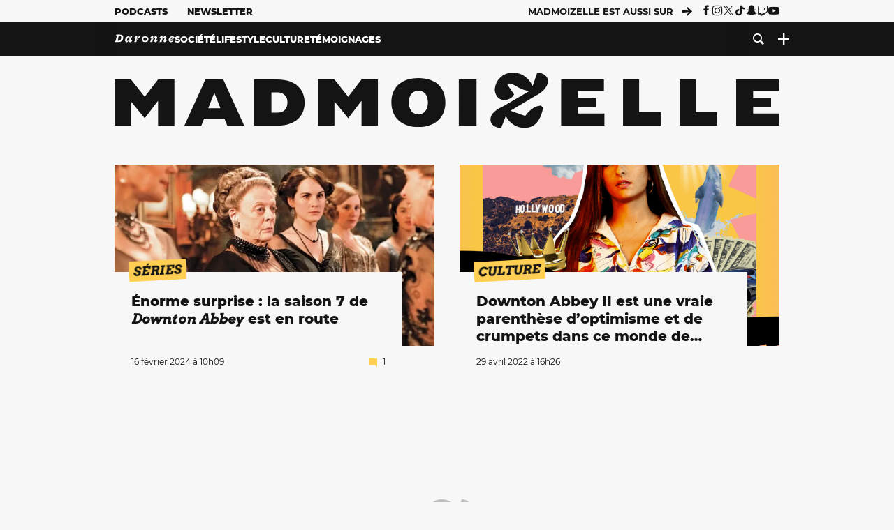

--- FILE ---
content_type: text/html; charset=UTF-8
request_url: https://www.madmoizelle.com/motsclefs/downton-abbey
body_size: 16066
content:
<!DOCTYPE html>
<html lang="fr-FR">

<head>
    <link rel="dns-prefetch" href="//scripts.static-od.com"/>
    <link rel="dns-prefetch" href="//c0.lestechnophiles.com"/>
    <link rel="dns-prefetch" href="//c1.lestechnophiles.com"/>
    <link rel="dns-prefetch" href="//c2.lestechnophiles.com"/>
    <link rel="dns-prefetch" href="//ddm.madmoizelle.com">

    <meta charset="UTF-8"/>
    <meta http-equiv="Content-Type" content="text/html; charset=UTF-8"/>
    <meta name="viewport" content="viewport-fit=cover, width=device-width, initial-scale=1, user-scalable=yes"/>
    <meta name="theme-color" content="#ffc505">

    
    <link rel="profile" href="http://gmpg.org/xfn/11"/>
    <link rel="pingback" href="https://www.madmoizelle.com/wp/xmlrpc.php"/>
    <link rel="apple-touch-icon" sizes="180x180" href="https://www.madmoizelle.com/wp-content/themes/madmoizelle-theme/assets/images/favicon/icon-x180.png">
    <link rel="icon" href="https://www.madmoizelle.com/wp-content/themes/madmoizelle-theme/assets/images/favicon/icon.svg"/>
    <link rel="icon" type="image/png" sizes="32x32" href="https://www.madmoizelle.com/wp-content/themes/madmoizelle-theme/assets/images/favicon/icon-x32.png">
    <link rel="icon" type="image/png" sizes="16x16" href="https://www.madmoizelle.com/wp-content/themes/madmoizelle-theme/assets/images/favicon/icon-x16.png"/>

            <script type="text/javascript">window.gdprAppliesGlobally=true;(function(){function a(e){if(!window.frames[e]){if(document.body&&document.body.firstChild){var t=document.body;var n=document.createElement("iframe");n.style.display="none";n.name=e;n.title=e;t.insertBefore(n,t.firstChild)}
            else{setTimeout(function(){a(e)},5)}}}function e(n,r,o,c,s){function e(e,t,n,a){if(typeof n!=="function"){return}if(!window[r]){window[r]=[]}var i=false;if(s){i=s(e,t,n)}if(!i){window[r].push({command:e,parameter:t,callback:n,version:a})}}e.stub=true;function t(a){if(!window[n]||window[n].stub!==true){return}if(!a.data){return}
                var i=typeof a.data==="string";var e;try{e=i?JSON.parse(a.data):a.data}catch(t){return}if(e[o]){var r=e[o];window[n](r.command,r.parameter,function(e,t){var n={};n[c]={returnValue:e,success:t,callId:r.callId};a.source.postMessage(i?JSON.stringify(n):n,"*")},r.version)}}
                if(typeof window[n]!=="function"){window[n]=e;if(window.addEventListener){window.addEventListener("message",t,false)}else{window.attachEvent("onmessage",t)}}}e("__tcfapi","__tcfapiBuffer","__tcfapiCall","__tcfapiReturn");a("__tcfapiLocator");(function(e){
                var t=document.createElement("script");t.id="spcloader";t.type="text/javascript";t.async=true;t.src="https://ddm.madmoizelle.com/"+e+"/loader.js?target="+document.location.hostname;t.charset="utf-8";var n=document.getElementsByTagName("script")[0];n.parentNode.insertBefore(t,n)})("a1eae917-f28e-4669-a7e7-8b28857ccf7a")})();</script>
        <script type="text/javascript">window.didomiConfig={sdkPath:'https://ddm.madmoizelle.com/',apiPath:'https://ddm.madmoizelle.com/api'};</script>
        <meta name='robots' content='index, follow, max-image-preview:large, max-snippet:-1, max-video-preview:-1' />
	<style>img:is([sizes="auto" i], [sizes^="auto," i]) { contain-intrinsic-size: 3000px 1500px }</style>
	
        <script>
            window.humanoidRgpd = {
                vendors: [{"vendor":"twitter","slug":"twitter","name":"Twitter","domains":["x.com","twitter.com","platform.twitter.com"]},{"vendor":"c:youtube","slug":"youtube","name":"YouTube","domains":["youtube.com","youtu.be"]},{"vendor":"c:spotify-embed","slug":"spotify","name":"Spotify","domains":["spotify.com"]},{"vendor":"793","slug":"twitch","name":"Twitch","domains":["twitch.tv"]},{"vendor":"c:instagram","slug":"instagram","name":"Instagram","domains":["instagram.com","instagr.am"]},{"vendor":"facebook","slug":"facebook","name":"Facebook","domains":["facebook.com","fb.com","fb.me"]},{"vendor":"c:applemusi-z4f23R4B","slug":"apple-music","name":"Apple Music","domains":["music.apple.com"]},{"vendor":"1120","slug":"voxeus","name":"Voxeus","display_name":"Bababam","domains":["bababam.com","voxeus.com","podcasts.voxeus.com","podcasts.madmoizelle.com"]},{"vendor":"c:acast-Jn8WkXKW","slug":"acast","name":"Acast","domains":["acast.com","acast.fr","embed.acast.com"]},{"vendor":"c:pinterest","slug":"pinterest","name":"Pinterest","domains":["pinterest.com","pin.it"]},{"vendor":"c:tumblr-3aEJCmnw","slug":"tumblr","name":"Tumblr","domains":["tumblr.com","tumblr.co"]},{"vendor":"c:tiktok-KZAUQLZ9","slug":"tiktok","name":"TikTok","domains":["tiktok.com"]},{"vendor":"c:reddit","slug":"reddit","name":"reddit","display_name":"Reddit","domains":["reddit.com","redd.it"]},{"vendor":"573","slug":"dailymotion","name":"Dailymotion","domains":["dailymotion.com"]},{"vendor":"c:vimeo","slug":"vimeo","name":"Vimeo","domains":["vimeo.com"]},{"vendor":"c:soundclou-FMwbRJcH","slug":"soundcloud","name":"SoundCloud","domains":["soundcloud.com"]},{"vendor":"833","slug":"disqus","name":"Disqus","domains":["disqus.com"]},{"vendor":"c:bluesky-zfNhFrTf","slug":"bluesky-social","name":"Bluesky Social","domains":["bsky.app"]}],
            }
        </script>
        <script src="https://www.madmoizelle.com/wp-content/plugins/humanoid-didomi/dist/didomi-v39dce2c97b3f3a47de3b.js"></script>

        <script type="text/javascript">
    window['gtag_enable_tcf_support'] = true;
    window.dataLayer = window.dataLayer || [];
    window.dataLayer.push({
        ...{"Post_type":"tagpage","contentType":"ct=tag","Tags":"{downton-abbey}"},
        ...{ 'theme': document.documentElement.getAttribute('data-scheme') || 'light' }
    })
</script>

<script>
    (function(w,d,s,l,i){w[l]=w[l]||[];w[l].push({'gtm.start':
    new Date().getTime(),event:'gtm.js'});var f=d.getElementsByTagName(s)[0],
    j=d.createElement(s),dl=l!='dataLayer'?'&l='+l:'';j.async=true;j.src=
    'https://www.googletagmanager.com/gtm.js?id='+i+dl;f.parentNode.insertBefore(j,f);
    })(window,document,'script','dataLayer','GTM-PNZLJMP');
</script>
	<title>Downton Abbey - Madmoizelle</title>
	<meta name="description" content="Tous les articles Downton Abbey par la rédaction Madmoizelle !" />
	<link rel="canonical" href="https://www.madmoizelle.com/motsclefs/downton-abbey" />
	<meta property="og:locale" content="fr_FR" />
	<meta property="og:type" content="article" />
	<meta property="og:title" content="Downton Abbey - Madmoizelle" />
	<meta property="og:description" content="Tous les articles Downton Abbey par la rédaction Madmoizelle !" />
	<meta property="og:url" content="https://www.madmoizelle.com/motsclefs/downton-abbey" />
	<meta property="og:site_name" content="Madmoizelle" />
	<meta name="twitter:card" content="summary_large_image" />
	<script type="application/ld+json" class="yoast-schema-graph">{"@context":"https://schema.org","@graph":[{"@type":"CollectionPage","@id":"https://www.madmoizelle.com/motsclefs/downton-abbey","url":"https://www.madmoizelle.com/motsclefs/downton-abbey","name":"Downton Abbey - Madmoizelle","isPartOf":{"@id":"https://www.madmoizelle.com/#website"},"primaryImageOfPage":{"@id":"https://www.madmoizelle.com/motsclefs/downton-abbey#primaryimage"},"image":{"@id":"https://www.madmoizelle.com/motsclefs/downton-abbey#primaryimage"},"thumbnailUrl":"https://www.madmoizelle.com/wp-content/uploads/2024/02/downton-abbey-saison-7.jpg","description":"Tous les articles Downton Abbey par la rédaction Madmoizelle !","breadcrumb":{"@id":"https://www.madmoizelle.com/motsclefs/downton-abbey#breadcrumb"},"inLanguage":"fr-FR"},{"@type":"ImageObject","inLanguage":"fr-FR","@id":"https://www.madmoizelle.com/motsclefs/downton-abbey#primaryimage","url":"https://www.madmoizelle.com/wp-content/uploads/2024/02/downton-abbey-saison-7.jpg","contentUrl":"https://www.madmoizelle.com/wp-content/uploads/2024/02/downton-abbey-saison-7.jpg","width":1920,"height":1080,"caption":"Source : Downton Abbey - Netflix"},{"@type":"BreadcrumbList","@id":"https://www.madmoizelle.com/motsclefs/downton-abbey#breadcrumb","itemListElement":[{"@type":"ListItem","position":1,"name":"madmoizelle","item":"https://www.madmoizelle.com/"},{"@type":"ListItem","position":2,"name":"Downton Abbey"}]},{"@type":"WebSite","@id":"https://www.madmoizelle.com/#website","url":"https://www.madmoizelle.com/","name":"Madmoizelle","description":"Le magazine qui écrit la société au féminin","publisher":{"@id":"https://www.madmoizelle.com/#organization"},"potentialAction":[{"@type":"SearchAction","target":{"@type":"EntryPoint","urlTemplate":"https://www.madmoizelle.com/?s={search_term_string}"},"query-input":{"@type":"PropertyValueSpecification","valueRequired":true,"valueName":"search_term_string"}}],"inLanguage":"fr-FR"},{"@type":"Organization","@id":"https://www.madmoizelle.com/#organization","name":"Madmoizelle","url":"https://www.madmoizelle.com/","logo":{"@type":"ImageObject","inLanguage":"fr-FR","@id":"https://www.madmoizelle.com/#/schema/logo/image/","url":"https://www.madmoizelle.com/wp-content/uploads/2021/07/logomad_1000.png","contentUrl":"https://www.madmoizelle.com/wp-content/uploads/2021/07/logomad_1000.png","width":1000,"height":1000,"caption":"Madmoizelle"},"image":{"@id":"https://www.madmoizelle.com/#/schema/logo/image/"}}]}</script>



        <meta name="parsely-title" content="Downton Abbey"/>
        <meta name="parsely-link" content="https://www.madmoizelle.com/motsclefs/downton-abbey"/>
        <meta name="parsely-type" content="index"/>

        <script src="https://www.madmoizelle.com/wp-content/cache/83a4c75f-c574-4042-9672-d3f7fb80dd5c/e939069c8935d349731efce83e7e86306eb6158f.js" id="affilizz-rendering-js" defer data-wp-strategy="defer"></script>
<script defer src="https://www.madmoizelle.com/wp-content/themes/madmoizelle-theme/dist/javascripts/main-v569d98e7599f1f88fd44.js" id="jquery-js"></script>
<script id="jquery-js-after">
var theme_config={"ajaxurl":"https:\/\/www.madmoizelle.com\/wp\/wp-admin\/admin-ajax.php","theme":"https:\/\/www.madmoizelle.com\/wp-content\/themes\/madmoizelle-theme","themePath":"wp-content\/themes\/madmoizelle-theme","themeManifest":"https:\/\/www.madmoizelle.com\/wp-content\/uploads\/resources\/theme-manifest.json"}
</script>
<script>
    window.modifyLayout = {
        init: function () {
            if (window.initWallpaperCallback) {
                document.removeEventListener('wallpaper-ads', window.initWallpaperCallback);
            }

            const navHeader = document.getElementById('navigation-header');
            const ctBoc = document.getElementById('ctBoc');
            if (ctBoc) {
                ctBoc.style.position = 'relative';
                ctBoc.style.marginRight = 'auto';
                ctBoc.style.marginLeft = 'auto';
                ctBoc.style.maxWidth = '1000px';
                ctBoc.classList.add('has-bg-body-background-color');
            }

            const socials = document.getElementsByClassName('socials--header');
            if (socials.length) {
                for (var i = 0; i < socials.length; i += 1) {
                    socials[i].classList.add('is-hidden');
                }
            }

            const heroDuoCovers = document.querySelectorAll('.hero-duo .post-card__cover > picture');
            heroDuoCovers.forEach((hero) => {
                hero.style.aspectRatio = '5/4';
            })

            const heroDuopostCardContents = document.querySelectorAll('.hero-duo .post-card__title, .hero-duo .post-card__category');
            heroDuopostCardContents.forEach((el) => {
                el.style.setProperty('font-size', '1.25rem', 'important');
            })

            const articleContent = document.getElementsByClassName('article-content');
            if (articleContent.length) {
                articleContent[0].classList.add('no-align');
            }

            const headerCoverWrapper = document.getElementsByClassName('article-header__cover');
            if (headerCoverWrapper.length) {
                headerCoverWrapper[0].classList.add('container', 'pt-0', 'pb-4-desktop', 'p-0-mobile')
            }

            const headerContentWrapper = document.getElementsByClassName('article-header__content');
            if (headerContentWrapper.length) {
                headerContentWrapper[0].style.maxWidth = 'max-content';
                headerContentWrapper[0].style.marginLeft = '0';
            }

            const wallpaper = document.getElementById('wallpaper-ad');
            if (wallpaper && ctBoc) {
                wallpaper.style.position = 'sticky';
                wallpaper.style.top = '0';

                const wallpaperContainer = document.createElement('div');
                wallpaperContainer.id = 'wallpaper-ad-container';
                wallpaperContainer.style.position = 'absolute';
                wallpaperContainer.style.bottom = '0';
                wallpaperContainer.style.left = '0';
                wallpaperContainer.style.right = '0';
                wallpaperContainer.style.width = '100%';
                wallpaperContainer.style.top = navHeader.offsetHeight + 'px';

                let $refContainer = document.body;
                const $contentWrapper = document.querySelector('body > .wrapper');
                if ($contentWrapper) {
                    $refContainer = $contentWrapper;
                }

                $refContainer.insertBefore(wallpaperContainer, ctBoc);
                wallpaperContainer.appendChild(wallpaper);
            }



                        const billboards = document.getElementsByClassName('is-lovely-catfishb');
            if (billboards.length) {
                const headerBanner = billboards[0].closest('.article-header-banner');
                if (headerBanner) {
                    headerBanner.classList.add('is-hidden');
                } else if (document.getElementById('optidigital-adslot-Billboard_1')) {
                    billboards[0].classList.add('is-hidden');
                }
            }
        },
    }


    window.initWallpaperCallback = function () {
        window.modifyLayout.init();
    };

    var wallpaper = document.getElementById('wallpaper-ad');
    if (wallpaper) {
        window.modifyLayout.init();
    } else {
        document.addEventListener('wallpaper-ads', window.initWallpaperCallback);
    }
</script>
<link rel="EditURI" type="application/rsd+xml" title="RSD" href="https://www.madmoizelle.com/wp/xmlrpc.php?rsd" />

            <link rel="preload" as="font" type="font/woff2" crossOrigin="anonymous" href="/wp-content/themes/madmoizelle-theme/dist/fonts/3525fd90c061dc5315d1.woff2"/>
                    <link rel="preload" as="font" type="font/woff2" crossOrigin="anonymous" href="/wp-content/themes/madmoizelle-theme/dist/fonts/63fb1e0aeacd3399d5e3.woff2"/>
                    <link rel="preload" as="font" type="font/woff2" crossOrigin="anonymous" href="/wp-content/themes/madmoizelle-theme/dist/fonts/7dbcc8a5ea2289d83f65.woff2"/>
                    <link rel="preload" as="font" type="font/woff2" crossOrigin="anonymous" href="/wp-content/themes/madmoizelle-theme/dist/fonts/db9a3e0ba7eaea32e5f5.woff2"/>
                    <link rel="preload" as="font" type="font/woff2" crossOrigin="anonymous" href="/wp-content/themes/madmoizelle-theme/dist/fonts/091b209546e16313fd4f.woff2"/>
                    <link rel="preload" as="font" type="font/woff2" crossOrigin="anonymous" href="/wp-content/themes/madmoizelle-theme/dist/fonts/b71748ae4f80ec8c014d.woff2"/>
                    <link rel="preload" as="font" type="font/woff2" crossOrigin="anonymous" href="/wp-content/themes/madmoizelle-theme/dist/fonts/6bcc86190144949ef7f1.woff2"/>
                    <link rel="preload" as="font" type="font/woff2" crossOrigin="anonymous" href="/wp-content/themes/madmoizelle-theme/dist/fonts/479a7defbeb6da09af10.woff2"/>
                    <link rel="preload" as="font" type="font/woff2" crossOrigin="anonymous" href="/wp-content/themes/madmoizelle-theme/dist/fonts/e888d742c6aba4571635.woff2"/>
                    <link rel="preload" as="font" type="font/woff2" crossOrigin="anonymous" href="/wp-content/themes/madmoizelle-theme/dist/fonts/7eb3cffab978f67d1b5e.woff2"/>
                    <link rel="preload" as="font" type="font/woff2" crossOrigin="anonymous" href="/wp-content/themes/madmoizelle-theme/dist/fonts/e9e7366b380433129bb6.woff2?4biax1"/>
        <link href="https://www.madmoizelle.com/wp-content/themes/madmoizelle-theme/dist/styles/main-v569d98e7599f1f88fd44.css" media="all" rel="stylesheet" type="text/css" />        <script defer data-api="https://www.madmoizelle.com/plsbl/api/event" data-domain="madmoizelle.com" src="https://www.madmoizelle.com/plsbl/js/plausible.js"></script>
        <link rel="alternate" type="application/rss+xml" title="Madmoizelle &raquo; Flux de l’étiquette Downton Abbey" href="https://www.madmoizelle.com/motsclefs/downton-abbey/feed" />
<meta name="affilizz-media" content="63be7c1a854fb5049c111f6e" />

        <script async="" type="text/javascript" src="https://securepubads.g.doubleclick.net/tag/js/gpt.js"></script>
        <script type="text/javascript">
            var optidigitalQueue = optidigitalQueue || {};
            optidigitalQueue.cmd = optidigitalQueue.cmd || [];
            var targeting = {"adUnit":"/1011818/madmoizelle.com/section","pageTargeting":{"tags":["downton-abbey","tag"],"isSponso":0,"isSafe":1,"site_version":"new2021"}};
            if (window.doNotTrack) targeting.pageTargeting.donotrack = 1;
            targeting.pageTargeting.theme = document.documentElement.getAttribute('data-scheme') || 'light';
            targeting.pageTargeting.tags = targeting.pageTargeting.tags || [];
                        // Begin tmp random targeting
            var shouldDelInternalExclu = false;

            function manageCampaignExclu(advertiser) {
                if (advertiser === 'apple') {
                    document.cookie = 'crandomseg=1; path=/; max-age=86400';
                    shouldDelInternalExclu = true;
                    document.dispatchEvent(new Event('del-exclu'));

                    // Hide all natives
                    const natives = document.querySelectorAll('[href^="https://native.humanoid.fr"]');
                    natives.forEach((link) => {
                        if (link.matches('.sidebar *')) {
                            link.closest('.mt-3').style.display = 'none';
                        } else if (link.matches('.article-footer *')) {
                            link.closest('.columns.is-mobile.is-2.is-variable').style.display = 'none';
                        }
                        link.closest('.post-card').style.display = 'none';
                    });
                }
            }

                        var pExclu = 200;
            if (document.cookie.indexOf('crandomseg') === -1 && (Math.floor(Math.random() * 1000) < pExclu || window.location.hash === '#forceexclu')) {
                targeting.pageTargeting.tags.push('arandomseg');
            }
            // End tmp random targeting

            var odS = document.createElement('script');
            odS.setAttribute('type', 'module');
            odS.setAttribute('src', 'https://scripts.opti-digital.com/modules/?site=madmoizellev2');
            odS.setAttribute('id', 'optidigital-ad-init');
            odS.setAttribute('config', JSON.stringify(targeting));
            document.getElementsByTagName('head')[0].appendChild(odS);
        </script>
        </head>

<body class="archive tag tag-downton-abbey tag-5299 wp-embed-responsive wp-theme-madmoizelle-theme nojs">
            <script>document.body.className = document.body.className.replace('nojs', '');</script>
        <div class="Mobile_Sticky_Bottom" style="display:none"></div>    
<header id="navigation-header" class="navigation-header">
    <div class="navigation-header__desktop is-hidden-mobile">
        <div class="navigation-header__top-container">
            <div class="navigation-header__top-nav container">
                <nav aria-label="Podcast et Newsletter">
                    <ul class="navigation-header__top-nav-list is-flex">
                                            
<li
    class="is-top-nav-item "
    >
                        <a
                class="navigation-link "
                href="https://podcasts.madmoizelle.com"
                                                    target="_blank"
                            >
                
    
            Podcasts    
            </a>
            
    </li>
                                            
<li
    class="is-top-nav-item "
    >
                        <a
                class="navigation-link "
                href="https://www.madmoizelle.com/newsletters"
                                            >
                
    
            Newsletter    
            </a>
            
    </li>
                                        </ul>
                </nav>
                <nav class="is-flex is-align-items-center" aria-label="Réseaux sociaux">
                    <p class="has-text-weight-bold">Madmoizelle est aussi sur</p>
                    <span class="icon-arrow is-inline-block mx-2"></span>
                    <ul class="navigation-header__socials socials is-flex">
                        <li>
                <a title="Suivez nous sur Facebook"
                   href="https://www.facebook.com/madmoiZelle"
                   class="icon-fb"
                   target="_blank"
                   rel="noopener"></a>
            </li>
                                <li>
                <a title="Suivez nous sur Instagram"
                   href="https://www.instagram.com/madmoizelle/?hl=fr"
                   class="icon-insta"
                   target="_blank"
                   rel="noopener"></a>
            </li>
                                <li>
                <a title="Suivez nous sur X"
                   href="https://twitter.com/madmoiZelle"
                   class="icon-x"
                   target="_blank"
                   rel="noopener"></a>
            </li>
                                <li>
                <a title="Suivez nous sur Tiktok"
                   href="https://www.tiktok.com/@madmoizellecom"
                   class="icon-tiktok"
                   target="_blank"
                   rel="noopener"></a>
            </li>
                                <li>
                <a title="Suivez nous sur Snapchat"
                   href="https://www.snapchat.com/add/madmoizellecom"
                   class="icon-snap"
                   target="_blank"
                   rel="noopener"></a>
            </li>
                                <li>
                <a title="Suivez nous sur Twitch"
                   href="https://www.twitch.tv/madmoizelle"
                   class="icon-twitch"
                   target="_blank"
                   rel="noopener"></a>
            </li>
                                <li>
                <a title="Suivez nous sur Youtube"
                   href="https://www.youtube.com/user/madmoiZelledotcom"
                   class="icon-yt"
                   target="_blank"
                   rel="noopener"></a>
            </li>
                        </ul>
                </nav>
            </div>
        </div>
        <div class="navigation-header__bottom-container has-bg-nav-background">
            <nav class="container navigation-header__bottom-nav " aria-label="Navigation Principale">
                                <ul class="navigation-header__categories is-hscroll pl-2">
                                                                                    <li class="is-daronne">
                        <a href="https://www.madmoizelle.com/rubriques/daronne"
                           class="navigation-link is-flex is-align-items-center ">
                                                        <svg viewBox="0 0 114 16" aria-label="Daronne" role="img">
                                <title>Aller sur Daronne</title>
                                <use href="https://www.madmoizelle.com/wp-content/themes/madmoizelle-theme/assets/images/daronne/full-logo.svg#logo"
                                     class="is-daronne-svg"></use>
                            </svg>
                                                    </a>
                    </li>
                                                                <li class="is-societe">
                        <a href="https://www.madmoizelle.com/rubriques/societe"
                           class="navigation-link is-flex is-align-items-center ">
                                                        <span class="">
                                Société                            </span>
                                                    </a>
                    </li>
                                                                <li class="is-lifestyle">
                        <a href="https://www.madmoizelle.com/rubriques/lifestyle"
                           class="navigation-link is-flex is-align-items-center ">
                                                        <span class="">
                                Lifestyle                            </span>
                                                    </a>
                    </li>
                                                                <li class="is-culture">
                        <a href="https://www.madmoizelle.com/rubriques/culture"
                           class="navigation-link is-flex is-align-items-center ">
                                                        <span class="">
                                Culture                            </span>
                                                    </a>
                    </li>
                                                                <li class="is-temoignages">
                        <a href="https://www.madmoizelle.com/motsclefs/temoignages"
                           class="navigation-link is-flex is-align-items-center ">
                                                        <span class="">
                                Témoignages                            </span>
                                                    </a>
                    </li>
                                    </ul>
                <ul class="navigation-header__menu">
                                    
<li
    class="is-search "
    >
                        <a
                class="navigation-link "
                href="https://www.madmoizelle.com/?s"
                                    aria-label="Recherche"
                                            >
                
            <span class="icon-search"></span>
    
    
            </a>
            
    </li>
                                    
<li
    class="is-plus navigation-dropdown"
    >
                        <button
                class="navigation-link "
                                    aria-label="Ouvrir le menu"
                                data-controls="desktop-menu"
            >
                
            <span class="icon-plus"></span>
    
    
            </button>
            
            <ul id="desktop-menu" hidden>
                            
<li
    class="is-dropdown-item "
    >
                        <a
                class="navigation-link "
                href="https://forums.madmoizelle.com"
                                                    target="_blank"
                            >
                
    
            Forum    
            </a>
            
    </li>
                            
<li
    class="is-dropdown-item "
    >
                        <a
                class="navigation-link "
                href="https://www.madmoizelle.com/motsclefs/bons-plans"
                                            >
                
    
            Bons plans    
            </a>
            
    </li>
                            
<li
    class="is-dropdown-item "
    >
                        <a
                class="navigation-link "
                href="https://www.madmoizelle.com/motsclefs/guide-achat"
                                            >
                
    
            Guides d'achat    
            </a>
            
    </li>
                            
<li
    class="is-dropdown-item "
    >
                        <a
                class="navigation-link "
                href="https://www.madmoizelle.com/motsclefs/test"
                                            >
                
    
            Tests    
            </a>
            
    </li>
                            
<li
    class="is-separator "
            aria-hidden="true"
    >
    
    </li>
                            
<li
    class="is-dropdown-item "
    >
                        <a
                class="navigation-link "
                href="https://www.madmoizelle.com/mentions-legales"
                                            >
                
    
            Mentions légales    
            </a>
            
    </li>
                            
<li
    class="is-dropdown-item "
    >
                        <a
                class="navigation-link "
                href="https://www.madmoizelle.com/contact"
                                            >
                
    
            Contact    
            </a>
            
    </li>
                            
<li
    class="is-dropdown-item "
    >
                        <a
                class="navigation-link "
                href="https://www.madmoizelle.com/politique-cookies"
                                            >
                
    
            Politique cookies    
            </a>
            
    </li>
                            
<li
    class="is-dropdown-item "
    >
                        <a
                class="navigation-link "
                href="https://www.madmoizelle.com/politique-de-traitement-des-donnees-personnelles"
                                            >
                
    
            Données personnelles    
            </a>
            
    </li>
                    </ul>
    </li>
                                </ul>
            </nav>
        </div>
    </div>
    <div class="navigation-header__mobile is-hidden-tablet">
        <div class="navigation-header__mobile-nav">
            <div class="navigation-dropdown px-2">
                <button class="navigation-link is-flex" aria-label="Ouvrir le menu" data-controls="mobile-menu">
                    <span id="burger-menu-icon" class="icon-burgermenu"></span>
                </button>
            </div>
            <div class="site-logo-wrapper container">
    <div class="site-logo">
                    <a title="Madmoizelle" href="https://www.madmoizelle.com/">
                                    <svg viewBox="0 0 1197 101" role="img">>
                        <title>Accueil de Madmoizelle</title>
                        <use href="https://www.madmoizelle.com/wp-content/themes/madmoizelle-theme/assets/images/full-logo.svg#logo"></use>
                    </svg>
                            </a>
            </div>
</div>
            <ul class="navigation-header__menu">
                            
<li
    class="is-search "
    >
                        <a
                class="navigation-link "
                href="https://www.madmoizelle.com/?s"
                                    aria-label="Recherche"
                                            >
                
            <span class="icon-search"></span>
    
    
            </a>
            
    </li>
                        </ul>
        </div>
        <div id="mobile-menu" class="navigation-header__mobile-menu" hidden>
            <nav class="navigation-header__mobile-categories" aria-label="Rubriques">
                <ul class="navigation-header__categories">
                                                            <li class="is-daronne">
                        <div id="daronne" aria-label="Afficher les sous-catégories" data-controls="category-dropdown"
                             class="category-dropdown">
                            <a href="https://www.madmoizelle.com/rubriques/daronne"
                               class="navigation-link ">
                                                                <svg viewBox="0 0 114 16" aria-label="Daronne" role="img">
                                    <title>Aller sur Daronne</title>
                                    <use href="https://www.madmoizelle.com/wp-content/themes/madmoizelle-theme/assets/images/daronne/full-logo.svg#logo"
                                         class="is-daronne-svg"></use>
                                </svg>
                                                            </a>
                                                        <span id="daronne-dropdown-icon" class="category-dropdown-icon icon-chevron2 is-inline-block is-size-title-card is-white mr-2"></span>
                                                    </div>
                                                <ul class="navigation-header__sub-categories" data-controls="category-children" hidden>
                                                        <li>
                                <a href="https://www.madmoizelle.com/rubriques/daronne/chere-daronne"
                                   class="navigation-link is-flex is-align-items-center is-sub-category
                                   ">
                                    <span>
                                        Chère Daronne                                    </span>
                                </a>
                            </li>
                                                        <li>
                                <a href="https://www.madmoizelle.com/rubriques/daronne/couple"
                                   class="navigation-link is-flex is-align-items-center is-sub-category
                                   ">
                                    <span>
                                        Couple                                    </span>
                                </a>
                            </li>
                                                        <li>
                                <a href="https://www.madmoizelle.com/rubriques/daronne/amour-et-eau-fraiche"
                                   class="navigation-link is-flex is-align-items-center is-sub-category
                                   ">
                                    <span>
                                        D'amour et d'eau fraiche                                    </span>
                                </a>
                            </li>
                                                        <li>
                                <a href="https://www.madmoizelle.com/rubriques/daronne/grossesse"
                                   class="navigation-link is-flex is-align-items-center is-sub-category
                                   ">
                                    <span>
                                        Grossesse                                    </span>
                                </a>
                            </li>
                                                        <li>
                                <a href="https://www.madmoizelle.com/rubriques/daronne/parentalite"
                                   class="navigation-link is-flex is-align-items-center is-sub-category
                                   ">
                                    <span>
                                        Parentalité                                    </span>
                                </a>
                            </li>
                                                        <li>
                                <a href="https://www.madmoizelle.com/rubriques/daronne/quand-on-aime-on-compte"
                                   class="navigation-link is-flex is-align-items-center is-sub-category
                                   ">
                                    <span>
                                        Quand on aime, on compte                                    </span>
                                </a>
                            </li>
                                                    </ul>
                                            </li>
                                        <li class="is-societe">
                        <div id="societe" aria-label="Afficher les sous-catégories" data-controls="category-dropdown"
                             class="category-dropdown">
                            <a href="https://www.madmoizelle.com/rubriques/societe"
                               class="navigation-link ">
                                                                <span>
                                    Société                                </span>
                                                            </a>
                                                        <span id="societe-dropdown-icon" class="category-dropdown-icon icon-chevron2 is-inline-block is-size-title-card is-white mr-2"></span>
                                                    </div>
                                                <ul class="navigation-header__sub-categories" data-controls="category-children" hidden>
                                                        <li>
                                <a href="https://www.madmoizelle.com/rubriques/societe/actualites-societe"
                                   class="navigation-link is-flex is-align-items-center is-sub-category
                                   ">
                                    <span>
                                        Actualités                                    </span>
                                </a>
                            </li>
                                                        <li>
                                <a href="https://www.madmoizelle.com/rubriques/societe/animaux"
                                   class="navigation-link is-flex is-align-items-center is-sub-category
                                   ">
                                    <span>
                                        Animaux                                    </span>
                                </a>
                            </li>
                                                        <li>
                                <a href="https://www.madmoizelle.com/rubriques/societe/chronique"
                                   class="navigation-link is-flex is-align-items-center is-sub-category
                                   ">
                                    <span>
                                        Chronique                                    </span>
                                </a>
                            </li>
                                                        <li>
                                <a href="https://www.madmoizelle.com/rubriques/societe/ecologie"
                                   class="navigation-link is-flex is-align-items-center is-sub-category
                                   ">
                                    <span>
                                        Écologie                                    </span>
                                </a>
                            </li>
                                                        <li>
                                <a href="https://www.madmoizelle.com/rubriques/societe/feminisme"
                                   class="navigation-link is-flex is-align-items-center is-sub-category
                                   ">
                                    <span>
                                        Féminisme                                    </span>
                                </a>
                            </li>
                                                        <li>
                                <a href="https://www.madmoizelle.com/rubriques/societe/justice"
                                   class="navigation-link is-flex is-align-items-center is-sub-category
                                   ">
                                    <span>
                                        Justice                                    </span>
                                </a>
                            </li>
                                                        <li>
                                <a href="https://www.madmoizelle.com/rubriques/societe/politique"
                                   class="navigation-link is-flex is-align-items-center is-sub-category
                                   ">
                                    <span>
                                        Politique                                    </span>
                                </a>
                            </li>
                                                        <li>
                                <a href="https://www.madmoizelle.com/rubriques/societe/sante"
                                   class="navigation-link is-flex is-align-items-center is-sub-category
                                   ">
                                    <span>
                                        Santé                                    </span>
                                </a>
                            </li>
                                                        <li>
                                <a href="https://www.madmoizelle.com/rubriques/societe/sport"
                                   class="navigation-link is-flex is-align-items-center is-sub-category
                                   ">
                                    <span>
                                        Sport                                    </span>
                                </a>
                            </li>
                                                    </ul>
                                            </li>
                                        <li class="is-lifestyle">
                        <div id="lifestyle" aria-label="Afficher les sous-catégories" data-controls="category-dropdown"
                             class="category-dropdown">
                            <a href="https://www.madmoizelle.com/rubriques/lifestyle"
                               class="navigation-link ">
                                                                <span>
                                    Lifestyle                                </span>
                                                            </a>
                                                        <span id="lifestyle-dropdown-icon" class="category-dropdown-icon icon-chevron2 is-inline-block is-size-title-card is-white mr-2"></span>
                                                    </div>
                                                <ul class="navigation-header__sub-categories" data-controls="category-children" hidden>
                                                        <li>
                                <a href="https://www.madmoizelle.com/rubriques/lifestyle/argent"
                                   class="navigation-link is-flex is-align-items-center is-sub-category
                                   ">
                                    <span>
                                        Argent                                    </span>
                                </a>
                            </li>
                                                        <li>
                                <a href="https://www.madmoizelle.com/rubriques/lifestyle/beaute"
                                   class="navigation-link is-flex is-align-items-center is-sub-category
                                   ">
                                    <span>
                                        Beauté                                    </span>
                                </a>
                            </li>
                                                        <li>
                                <a href="https://www.madmoizelle.com/rubriques/lifestyle/bien-etre"
                                   class="navigation-link is-flex is-align-items-center is-sub-category
                                   ">
                                    <span>
                                        Bien-être                                    </span>
                                </a>
                            </li>
                                                        <li>
                                <a href="https://www.madmoizelle.com/rubriques/lifestyle/deco"
                                   class="navigation-link is-flex is-align-items-center is-sub-category
                                   ">
                                    <span>
                                        Déco                                    </span>
                                </a>
                            </li>
                                                        <li>
                                <a href="https://www.madmoizelle.com/rubriques/lifestyle/miam"
                                   class="navigation-link is-flex is-align-items-center is-sub-category
                                   ">
                                    <span>
                                        Food                                    </span>
                                </a>
                            </li>
                                                        <li>
                                <a href="https://www.madmoizelle.com/rubriques/lifestyle/mode"
                                   class="navigation-link is-flex is-align-items-center is-sub-category
                                   ">
                                    <span>
                                        Mode                                    </span>
                                </a>
                            </li>
                                                        <li>
                                <a href="https://www.madmoizelle.com/rubriques/lifestyle/psycho-sexo"
                                   class="navigation-link is-flex is-align-items-center is-sub-category
                                   ">
                                    <span>
                                        Psycho-sexo                                    </span>
                                </a>
                            </li>
                                                        <li>
                                <a href="https://www.madmoizelle.com/rubriques/lifestyle/travail"
                                   class="navigation-link is-flex is-align-items-center is-sub-category
                                   ">
                                    <span>
                                        Travail                                    </span>
                                </a>
                            </li>
                                                        <li>
                                <a href="https://www.madmoizelle.com/rubriques/lifestyle/voyages"
                                   class="navigation-link is-flex is-align-items-center is-sub-category
                                   ">
                                    <span>
                                        Voyages                                    </span>
                                </a>
                            </li>
                                                    </ul>
                                            </li>
                                        <li class="is-culture">
                        <div id="culture" aria-label="Afficher les sous-catégories" data-controls="category-dropdown"
                             class="category-dropdown">
                            <a href="https://www.madmoizelle.com/rubriques/culture"
                               class="navigation-link ">
                                                                <span>
                                    Culture                                </span>
                                                            </a>
                                                        <span id="culture-dropdown-icon" class="category-dropdown-icon icon-chevron2 is-inline-block is-size-title-card is-white mr-2"></span>
                                                    </div>
                                                <ul class="navigation-header__sub-categories" data-controls="category-children" hidden>
                                                        <li>
                                <a href="https://www.madmoizelle.com/rubriques/culture/arts-expos"
                                   class="navigation-link is-flex is-align-items-center is-sub-category
                                   ">
                                    <span>
                                        Arts &amp; Expos                                    </span>
                                </a>
                            </li>
                                                        <li>
                                <a href="https://www.madmoizelle.com/rubriques/culture/cinema"
                                   class="navigation-link is-flex is-align-items-center is-sub-category
                                   ">
                                    <span>
                                        Cinéma                                    </span>
                                </a>
                            </li>
                                                        <li>
                                <a href="https://www.madmoizelle.com/rubriques/culture/sur-le-web"
                                   class="navigation-link is-flex is-align-items-center is-sub-category
                                   ">
                                    <span>
                                        Culture Web                                    </span>
                                </a>
                            </li>
                                                        <li>
                                <a href="https://www.madmoizelle.com/rubriques/culture/livres"
                                   class="navigation-link is-flex is-align-items-center is-sub-category
                                   ">
                                    <span>
                                        Livres                                    </span>
                                </a>
                            </li>
                                                        <li>
                                <a href="https://www.madmoizelle.com/rubriques/culture/musique"
                                   class="navigation-link is-flex is-align-items-center is-sub-category
                                   ">
                                    <span>
                                        Musique                                    </span>
                                </a>
                            </li>
                                                        <li>
                                <a href="https://www.madmoizelle.com/rubriques/culture/serie-tele"
                                   class="navigation-link is-flex is-align-items-center is-sub-category
                                   ">
                                    <span>
                                        Séries                                    </span>
                                </a>
                            </li>
                                                        <li>
                                <a href="https://www.madmoizelle.com/rubriques/culture/informatique"
                                   class="navigation-link is-flex is-align-items-center is-sub-category
                                   ">
                                    <span>
                                        Tech                                    </span>
                                </a>
                            </li>
                                                        <li>
                                <a href="https://www.madmoizelle.com/rubriques/culture/tele"
                                   class="navigation-link is-flex is-align-items-center is-sub-category
                                   ">
                                    <span>
                                        Télé                                    </span>
                                </a>
                            </li>
                                                    </ul>
                                            </li>
                                        <li class="is-temoignages">
                        <div id="temoignages" aria-label="Afficher les sous-catégories" data-controls="category-dropdown"
                             class="category-dropdown">
                            <a href="https://www.madmoizelle.com/motsclefs/temoignages"
                               class="navigation-link ">
                                                                <span>
                                    Témoignages                                </span>
                                                            </a>
                                                    </div>
                                            </li>
                                    </ul>
            </nav>
            <nav aria-label="Nos autres plateformes et les bons plans">
                <ul class="navigation-header__mobile-items">
                                            
<li
    class="is-mobile-menu-item "
    >
                        <a
                class="navigation-link "
                href="https://podcasts.madmoizelle.com"
                                                    target="_blank"
                            >
                
    
            Podcasts    
            </a>
            
    </li>
                                            
<li
    class="is-mobile-menu-item "
    >
                        <a
                class="navigation-link "
                href="https://www.madmoizelle.com/newsletters"
                                            >
                
    
            Newsletter    
            </a>
            
    </li>
                                            
<li
    class="is-mobile-menu-item "
    >
                        <a
                class="navigation-link "
                href="https://www.madmoizelle.com/motsclefs/bons-plans"
                                            >
                
    
            Bons plans    
            </a>
            
    </li>
                                            
<li
    class="is-mobile-menu-item "
    >
                        <a
                class="navigation-link "
                href="https://forums.madmoizelle.com"
                                                    target="_blank"
                            >
                
    
            Forum    
            </a>
            
    </li>
                                            
<li
    class="is-dropdown-item "
    >
                        <a
                class="navigation-link "
                href="https://www.madmoizelle.com/motsclefs/guide-achat"
                                            >
                
    
            Guides d'achat    
            </a>
            
    </li>
                                            
<li
    class="is-dropdown-item "
    >
                        <a
                class="navigation-link "
                href="https://www.madmoizelle.com/motsclefs/test"
                                            >
                
    
            Tests    
            </a>
            
    </li>
                                    </ul>
            </nav>
            <nav aria-label="Réseaux sociaux">
                <ul class="navigation-header__mobile-socials">
                    <li  class="socials-title">Madmoizelle est aussi sur</li>
                    <ul class="navigation-header__socials socials is-flex">
                        <li>
                <a title="Suivez nous sur Facebook"
                   href="https://www.facebook.com/madmoiZelle"
                   class="icon-fb"
                   target="_blank"
                   rel="noopener"></a>
            </li>
                                <li>
                <a title="Suivez nous sur Instagram"
                   href="https://www.instagram.com/madmoizelle/?hl=fr"
                   class="icon-insta"
                   target="_blank"
                   rel="noopener"></a>
            </li>
                                <li>
                <a title="Suivez nous sur X"
                   href="https://twitter.com/madmoiZelle"
                   class="icon-x"
                   target="_blank"
                   rel="noopener"></a>
            </li>
                                <li>
                <a title="Suivez nous sur Tiktok"
                   href="https://www.tiktok.com/@madmoizellecom"
                   class="icon-tiktok"
                   target="_blank"
                   rel="noopener"></a>
            </li>
                                <li>
                <a title="Suivez nous sur Snapchat"
                   href="https://www.snapchat.com/add/madmoizellecom"
                   class="icon-snap"
                   target="_blank"
                   rel="noopener"></a>
            </li>
                                <li>
                <a title="Suivez nous sur Twitch"
                   href="https://www.twitch.tv/madmoizelle"
                   class="icon-twitch"
                   target="_blank"
                   rel="noopener"></a>
            </li>
                                <li>
                <a title="Suivez nous sur Youtube"
                   href="https://www.youtube.com/user/madmoiZelledotcom"
                   class="icon-yt"
                   target="_blank"
                   rel="noopener"></a>
            </li>
                        </ul>
                </ul>
            </nav>
            <nav aria-label="Liens RGPD">
                <ul class="navigation-header__mobile-rgpd mobile-menu-grid">
                                            
<li
    class="is-rgpd-item "
    >
                        <a
                class="navigation-link "
                href="https://www.madmoizelle.com/mentions-legales"
                                            >
                
    
            Mentions légales    
            </a>
            
    </li>
                                            
<li
    class="is-rgpd-item "
    >
                        <a
                class="navigation-link "
                href="https://www.madmoizelle.com/contact"
                                            >
                
    
            Contact    
            </a>
            
    </li>
                                            
<li
    class="is-rgpd-item "
    >
                        <a
                class="navigation-link "
                href="https://www.madmoizelle.com/politique-cookies"
                                            >
                
    
            Politique cookies    
            </a>
            
    </li>
                                            
<li
    class="is-rgpd-item "
    >
                        <a
                class="navigation-link "
                href="https://www.madmoizelle.com/politique-de-traitement-des-donnees-personnelles"
                                            >
                
    
            Données personnelles    
            </a>
            
    </li>
                                    </ul>
            </nav>
        </div>
    </div>
</header>
    <div id="ctBoc" data-site="madmoizelle" class="mt-4-mobile">
<div class="twitch-player w-100 ">
    <div class="container is-paddingless is-relative">
        <div class="live-badge m-2 has-text-centered left-desktop is-absolute">
    <svg class="live-badge__bg w-100 h-100" xmlns="http://www.w3.org/2000/svg" xmlns:xlink="http://www.w3.org/1999/xlink" viewBox="0 0 73 73">
        <polygon fill="#FF3931" points="51.8,3.7 35.8,6.6 19.5,3.4 12.5,17 0.3,26.8 7.5,40.9 8.5,56.3 24.5,60.2 38,69.6 50.8,60.4 66.6,56.7 66.5,41.3 72.7,27.4 59.8,17.4 "/>
    </svg>
    <div class="live-badge__label is-absolute has-text-weight-black is-uppercase is-size-small has-text-body-invert">Live now</div>
</div>
        <div class="twitch-player__content is-relative w-100 h-100">
            <!-- Add a placeholder for the Twitch embed -->
        <div id="twitch-embed" data-lazy-func="loadTwitchLive" data-muted="1" data-lazy-script-url="https://embed.twitch.tv/embed/v1.js" data-twitch-channel="madmoizelle" data-twitch-parent="www.madmoizelle.com"></div>
        
        </div>
        <a href="https://www.twitch.tv/madmoizelle" target="_blank" rel="noopener" class="twitch-player__collapsed-content has-text-weight-bold is-relative w-100">
            <div class="twitch-player__title-wrapper">
                <div class="live-badge m-2 has-text-centered left-desktop is-relative">
    <svg class="live-badge__bg w-100 h-100" xmlns="http://www.w3.org/2000/svg" xmlns:xlink="http://www.w3.org/1999/xlink" viewBox="0 0 73 73">
        <polygon fill="#FF3931" points="51.8,3.7 35.8,6.6 19.5,3.4 12.5,17 0.3,26.8 7.5,40.9 8.5,56.3 24.5,60.2 38,69.6 50.8,60.4 66.6,56.7 66.5,41.3 72.7,27.4 59.8,17.4 "/>
    </svg>
    <div class="live-badge__label is-absolute has-text-weight-black is-uppercase is-size-small has-text-body-invert">Live now</div>
</div>
                <span class="twitch-player__title"></span> <i class="icon-twitch"></i> <i class="icon-arrow"></i>
            </div>
        </a>
        <div class="twitch-player__collapse is-absolute has-text-weight-medium">
            <i class="icon-hide"></i> Masquer
        </div>
    </div>
</div>
<div class="page-header is-relative h-100 has-text-card-background ">
    <div class="page-header__wrapper is-hidden-mobile has-text-body">
        <div class="site-logo-wrapper container">
    <div class="site-logo">
                    <h1>
                <a title="Madmoizelle" href="https://www.madmoizelle.com/" class="has-text-current">
                    <svg viewBox="0 0 1197 101" role="img">
                        <title>Madmoizelle - Le magazine qui écrit la société au féminin</title>
                        <use href="https://www.madmoizelle.com/wp-content/themes/madmoizelle-theme/assets/images/full-logo.svg#logo"></use>
                    </svg>
                </a>
            </h1>
            </div>
</div>
    </div>
            <div class="hero-duo">
    <div class="container px-3">
        <div class="columns is-mobile">
                            <div class="column is-6-tablet-only is-12-mobile pr-3-desktop">
                    <div class="post-card post-card--featured has-text-body is-culture">
    <div class="post-card__cover">
        <picture><source data-srcset="https://c0.lestechnophiles.com/www.madmoizelle.com/wp-content/uploads/2024/02/downton-abbey-saison-7-1536x864.jpg?webp=1&resize=768,435&key=121259ed 1200w,https://c0.lestechnophiles.com/www.madmoizelle.com/wp-content/uploads/2024/02/downton-abbey-saison-7-1536x864.jpg?webp=1&resize=768,434&key=121259ed 928w,https://c0.lestechnophiles.com/www.madmoizelle.com/wp-content/uploads/2024/02/downton-abbey-saison-7-1536x864.jpg?webp=1&resize=763,432&key=121259ed 768w,https://c0.lestechnophiles.com/www.madmoizelle.com/wp-content/uploads/2024/02/downton-abbey-saison-7-300x300.jpg?webp=1&resize=300,170&key=d46e187e 300w,https://c0.lestechnophiles.com/www.madmoizelle.com/wp-content/uploads/2024/02/downton-abbey-saison-7-768x432.jpg?webp=1&resize=600,340&key=d43a2d16 600w,https://c0.lestechnophiles.com/www.madmoizelle.com/wp-content/uploads/2024/02/downton-abbey-saison-7-768x432.jpg?webp=1&resize=480,272&key=d43a2d16 480w" type="image/webp"><img decoding="async" width="600" height="340" loading="lazy" alt="Source : Downton Abbey - Netflix" title="Source : Downton Abbey - Netflix" class="placeholder-default" src="data:image/svg+xml;utf8,%3Csvg xmlns=%27http://www.w3.org/2000/svg%27 width=%27600%27 height=%27340%27/%3E" data-src="https://c0.lestechnophiles.com/www.madmoizelle.com/wp-content/uploads/2024/02/downton-abbey-saison-7-768x432.jpg?resize=600,340&key=d43a2d16" data-srcset="https://c0.lestechnophiles.com/www.madmoizelle.com/wp-content/uploads/2024/02/downton-abbey-saison-7-1536x864.jpg?resize=768,435&key=121259ed 1200w,https://c0.lestechnophiles.com/www.madmoizelle.com/wp-content/uploads/2024/02/downton-abbey-saison-7-1536x864.jpg?resize=768,434&key=121259ed 928w,https://c0.lestechnophiles.com/www.madmoizelle.com/wp-content/uploads/2024/02/downton-abbey-saison-7-1536x864.jpg?resize=763,432&key=121259ed 768w,https://c0.lestechnophiles.com/www.madmoizelle.com/wp-content/uploads/2024/02/downton-abbey-saison-7-300x300.jpg?resize=300,170&key=d46e187e 300w,https://c0.lestechnophiles.com/www.madmoizelle.com/wp-content/uploads/2024/02/downton-abbey-saison-7-768x432.jpg?resize=600,340&key=d43a2d16 600w,https://c0.lestechnophiles.com/www.madmoizelle.com/wp-content/uploads/2024/02/downton-abbey-saison-7-768x432.jpg?resize=480,272&key=d43a2d16 480w"/></picture><noscript><img decoding="async" width="600" height="340" loading="lazy" alt="Source : Downton Abbey - Netflix" title="Source : Downton Abbey - Netflix" class="placeholder-default" src="https://c0.lestechnophiles.com/www.madmoizelle.com/wp-content/uploads/2024/02/downton-abbey-saison-7-768x432.jpg?resize=600,340&key=d43a2d16" srcset="https://c0.lestechnophiles.com/www.madmoizelle.com/wp-content/uploads/2024/02/downton-abbey-saison-7-1536x864.jpg?resize=768,435&key=121259ed 1200w,https://c0.lestechnophiles.com/www.madmoizelle.com/wp-content/uploads/2024/02/downton-abbey-saison-7-1536x864.jpg?resize=768,434&key=121259ed 928w,https://c0.lestechnophiles.com/www.madmoizelle.com/wp-content/uploads/2024/02/downton-abbey-saison-7-1536x864.jpg?resize=763,432&key=121259ed 768w,https://c0.lestechnophiles.com/www.madmoizelle.com/wp-content/uploads/2024/02/downton-abbey-saison-7-300x300.jpg?resize=300,170&key=d46e187e 300w,https://c0.lestechnophiles.com/www.madmoizelle.com/wp-content/uploads/2024/02/downton-abbey-saison-7-768x432.jpg?resize=600,340&key=d43a2d16 600w,https://c0.lestechnophiles.com/www.madmoizelle.com/wp-content/uploads/2024/02/downton-abbey-saison-7-768x432.jpg?resize=480,272&key=d43a2d16 480w"/></noscript>    </div>

    <div class="post-card__content__wrapper">
        <a href="https://www.madmoizelle.com/rubriques/culture/serie-tele"
class="badge-category post-card__category is-top-0 is-left-0" >
Séries</a>

        <div class="post-card__content">
            <a
                href="https://www.madmoizelle.com/enorme-surprise-la-saison-7-de-downton-abbey-est-en-route-1623167"
                class="post-card__link is-block has-text-weight-bold has-text-body has-text-primary-hover"
            >
                <p class="post-card__title has-text-weight-black">
                    Énorme surprise&nbsp;: la saison 7 de <span class="is-italic is-family-secondary">Downton Abbey</span> est en route                </p>
            </a>

            <div class="is-flex is-justify-content-space-between is-size-small">
                <time class="post-card__date is-block" datetime="2024-02-16T10:09:37+01:00">
    16 février 2024 à 10h09</time>

                                    <a href="https://www.madmoizelle.com/enorme-surprise-la-saison-7-de-downton-abbey-est-en-route-1623167#comments"
                       class="post-card__comment has-text-body has-text-link-active-hover">
                        <i class="icon-comment mr-1 has-text-primary"></i>1                    </a>
                            </div>
        </div>
    </div>
</div>
                </div>
                            <div class="column is-6-tablet-only is-12-mobile ">
                    <div class="post-card post-card--featured has-text-body is-culture">
    <div class="post-card__cover">
        <picture><source data-srcset="https://c0.lestechnophiles.com/www.madmoizelle.com/wp-content/uploads/2022/04/lsaqc-visuel-h-downtonabbeyii-1200x1080.png?webp=1&resize=768,435&key=f0dbb46e 1200w,https://c0.lestechnophiles.com/www.madmoizelle.com/wp-content/uploads/2022/04/lsaqc-visuel-h-downtonabbeyii-1200x1080.png?webp=1&resize=768,434&key=f0dbb46e 928w,https://c0.lestechnophiles.com/www.madmoizelle.com/wp-content/uploads/2022/04/lsaqc-visuel-h-downtonabbeyii-1200x1080.png?webp=1&resize=763,432&key=f0dbb46e 768w,https://c0.lestechnophiles.com/www.madmoizelle.com/wp-content/uploads/2022/04/lsaqc-visuel-h-downtonabbeyii-300x300.png?webp=1&resize=300,170&key=f8397155 300w,https://c0.lestechnophiles.com/www.madmoizelle.com/wp-content/uploads/2022/04/lsaqc-visuel-h-downtonabbeyii-768x432.png?webp=1&resize=600,340&key=eda65dfd 600w,https://c0.lestechnophiles.com/www.madmoizelle.com/wp-content/uploads/2022/04/lsaqc-visuel-h-downtonabbeyii-768x432.png?webp=1&resize=480,272&key=eda65dfd 480w" type="image/webp"><img decoding="async" width="600" height="340" loading="lazy" alt="LSAQC_Visuel_H_DowntonAbbeyII" title="LSAQC_Visuel_H_DowntonAbbeyII" class="placeholder-default" src="data:image/svg+xml;utf8,%3Csvg xmlns=%27http://www.w3.org/2000/svg%27 width=%27600%27 height=%27340%27/%3E" data-src="https://c0.lestechnophiles.com/www.madmoizelle.com/wp-content/uploads/2022/04/lsaqc-visuel-h-downtonabbeyii-768x432.png?resize=600,340&key=eda65dfd" data-srcset="https://c0.lestechnophiles.com/www.madmoizelle.com/wp-content/uploads/2022/04/lsaqc-visuel-h-downtonabbeyii-1200x1080.png?resize=768,435&key=f0dbb46e 1200w,https://c0.lestechnophiles.com/www.madmoizelle.com/wp-content/uploads/2022/04/lsaqc-visuel-h-downtonabbeyii-1200x1080.png?resize=768,434&key=f0dbb46e 928w,https://c0.lestechnophiles.com/www.madmoizelle.com/wp-content/uploads/2022/04/lsaqc-visuel-h-downtonabbeyii-1200x1080.png?resize=763,432&key=f0dbb46e 768w,https://c0.lestechnophiles.com/www.madmoizelle.com/wp-content/uploads/2022/04/lsaqc-visuel-h-downtonabbeyii-300x300.png?resize=300,170&key=f8397155 300w,https://c0.lestechnophiles.com/www.madmoizelle.com/wp-content/uploads/2022/04/lsaqc-visuel-h-downtonabbeyii-768x432.png?resize=600,340&key=eda65dfd 600w,https://c0.lestechnophiles.com/www.madmoizelle.com/wp-content/uploads/2022/04/lsaqc-visuel-h-downtonabbeyii-768x432.png?resize=480,272&key=eda65dfd 480w"/></picture><noscript><img decoding="async" width="600" height="340" loading="lazy" alt="LSAQC_Visuel_H_DowntonAbbeyII" title="LSAQC_Visuel_H_DowntonAbbeyII" class="placeholder-default" src="https://c0.lestechnophiles.com/www.madmoizelle.com/wp-content/uploads/2022/04/lsaqc-visuel-h-downtonabbeyii-768x432.png?resize=600,340&key=eda65dfd" srcset="https://c0.lestechnophiles.com/www.madmoizelle.com/wp-content/uploads/2022/04/lsaqc-visuel-h-downtonabbeyii-1200x1080.png?resize=768,435&key=f0dbb46e 1200w,https://c0.lestechnophiles.com/www.madmoizelle.com/wp-content/uploads/2022/04/lsaqc-visuel-h-downtonabbeyii-1200x1080.png?resize=768,434&key=f0dbb46e 928w,https://c0.lestechnophiles.com/www.madmoizelle.com/wp-content/uploads/2022/04/lsaqc-visuel-h-downtonabbeyii-1200x1080.png?resize=763,432&key=f0dbb46e 768w,https://c0.lestechnophiles.com/www.madmoizelle.com/wp-content/uploads/2022/04/lsaqc-visuel-h-downtonabbeyii-300x300.png?resize=300,170&key=f8397155 300w,https://c0.lestechnophiles.com/www.madmoizelle.com/wp-content/uploads/2022/04/lsaqc-visuel-h-downtonabbeyii-768x432.png?resize=600,340&key=eda65dfd 600w,https://c0.lestechnophiles.com/www.madmoizelle.com/wp-content/uploads/2022/04/lsaqc-visuel-h-downtonabbeyii-768x432.png?resize=480,272&key=eda65dfd 480w"/></noscript>    </div>

    <div class="post-card__content__wrapper">
        <a href="https://www.madmoizelle.com/rubriques/culture"
class="badge-category post-card__category is-top-0 is-left-0" >
Culture</a>

        <div class="post-card__content">
            <a
                href="https://www.madmoizelle.com/downton-abbey-ii-est-une-vraie-parenthese-doptimisme-et-de-crumpets-dans-ce-monde-de-desillusions-1284855"
                class="post-card__link is-block has-text-weight-bold has-text-body has-text-primary-hover"
            >
                <p class="post-card__title has-text-weight-black">
                    Downton Abbey II est une vraie parenthèse d’optimisme et de crumpets dans ce monde de désillusions                </p>
            </a>

            <div class="is-flex is-justify-content-space-between is-size-small">
                <time class="post-card__date is-block" datetime="2022-04-29T16:26:32+02:00">
    29 avril 2022 à 16h26</time>

                            </div>
        </div>
    </div>
</div>
                </div>
                    </div>
    </div>
</div>
    </div>
<div id="main-page" class="container">
    <div class="mt-1 mb-2">
        <div class="is-lovely-catfish is-lovely-catfishb is-flex is-align-items-center is-justify-content-center max-[768px]:hidden is-hidden-mobile"><div class="Billboard_1" style="display:none" id="optidigital-adslot-Billboard_1"></div></div>
    </div>
    <h1 class="is-size-title-secondary has-text-weight-black has-text-centered mb-3">Downton Abbey</h1>
                <div class="archive-content">
            <p>Série historique et dramatique, Downton Abbey est une pépite britannique dont les six saisons ont marqué les sérievores. Au rendez-vous : histoires de familles, costumes exceptionnels et écriture typiquement british !</p>
        </div>
        <div class="trends__list mb-4 mb-4-mobile">
    <div class="buttons is-flex-wrap-wrap-desktop is-scrollable">
    <ul class="buttons__content is-flex ">
                    <li class="mb-2 mr-2">
                <a                     href="https://www.madmoizelle.com/motsclefs/accessoires-mode"
                    class="btn is-size-small has-text-weight-bold "
                >
                    <i class="icon-trend"></i>                     Accessoires Mode                </a>
            </li>
                    <li class="mb-2 mr-2">
                <a                     href="https://www.madmoizelle.com/motsclefs/culture"
                    class="btn is-size-small has-text-weight-bold "
                >
                    <i class="icon-trend"></i>                     Culture                </a>
            </li>
                    <li class="mb-2 mr-2">
                <a                     href="https://www.madmoizelle.com/motsclefs/les-meilleurs-films-et-series"
                    class="btn is-size-small has-text-weight-bold "
                >
                    <i class="icon-trend"></i>                     Les Meilleurs Films Et Séries                </a>
            </li>
                    <li class="mb-2 mr-2">
                <a                     href="https://www.madmoizelle.com/motsclefs/lifestyle"
                    class="btn is-size-small has-text-weight-bold "
                >
                    <i class="icon-trend"></i>                     Lifestyle                </a>
            </li>
                    <li class="mb-2 mr-2">
                <a                     href="https://www.madmoizelle.com/motsclefs/mode"
                    class="btn is-size-small has-text-weight-bold "
                >
                    <i class="icon-trend"></i>                     Mode                </a>
            </li>
                    <li class="mb-2 mr-2">
                <a                     href="https://www.madmoizelle.com/motsclefs/mode-vintage"
                    class="btn is-size-small has-text-weight-bold "
                >
                    <i class="icon-trend"></i>                     Mode Vintage                </a>
            </li>
                    <li class="mb-2 ">
                <a                     href="https://www.madmoizelle.com/motsclefs/vintage"
                    class="btn is-size-small has-text-weight-bold "
                >
                    <i class="icon-trend"></i>                     Vintage                </a>
            </li>
            </ul>
</div>
</div>
    <nav class="breadcrumb">
    <ol class="is-uppercase is-size-small">
                    <li class="is-inline has-text-body has-text-weight-semibold">
                                    <a href="https://www.madmoizelle.com/"
                       class='has-text-primary-hover has-text-body has-text-link-active'>
                        madmoizelle                    </a>
                            </li>
                    <li class="is-inline has-text-body has-text-weight-semibold">
                                    <span class='has-text-body has-text-link-active'>
                        Downton Abbey                    </span>
                            </li>
            </ol>
</nav>
    <div class="posts columns is-multiline js-feed-posts js-no-ajax"
    data-feed="{&quot;paged&quot;:1,&quot;tag&quot;:&quot;downton-abbey&quot;,&quot;redirect_path&quot;:&quot;motsclefs\/downton-abbey&quot;}">
            <div class="column is-4">
                                        <div class="post-card is-flex is-flex-direction-column is-relative is-culture">
    <div class="post-card__cover w-100 is-relative is-block">
        <picture><source data-srcset="https://c0.lestechnophiles.com/www.madmoizelle.com/wp-content/uploads/2024/02/downton-abbey-saison-7-1536x864.jpg?webp=1&resize=370,432&key=121259ed 600w,https://c0.lestechnophiles.com/www.madmoizelle.com/wp-content/uploads/2024/02/downton-abbey-saison-7-300x300.jpg?webp=1&resize=150,175&key=d46e187e 150w,https://c0.lestechnophiles.com/www.madmoizelle.com/wp-content/uploads/2024/02/downton-abbey-saison-7-768x432.jpg?webp=1&resize=300,350&key=d43a2d16 300w" type="image/webp"><img decoding="async" width="300" height="350" loading="lazy" alt="Source : Downton Abbey - Netflix" title="Source : Downton Abbey - Netflix" class="is-absolute placeholder-default" src="data:image/svg+xml;utf8,%3Csvg xmlns=%27http://www.w3.org/2000/svg%27 width=%27300%27 height=%27350%27/%3E" data-src="https://c0.lestechnophiles.com/www.madmoizelle.com/wp-content/uploads/2024/02/downton-abbey-saison-7-768x432.jpg?resize=300,350&key=d43a2d16" data-srcset="https://c0.lestechnophiles.com/www.madmoizelle.com/wp-content/uploads/2024/02/downton-abbey-saison-7-1536x864.jpg?resize=370,432&key=121259ed 600w,https://c0.lestechnophiles.com/www.madmoizelle.com/wp-content/uploads/2024/02/downton-abbey-saison-7-300x300.jpg?resize=150,175&key=d46e187e 150w,https://c0.lestechnophiles.com/www.madmoizelle.com/wp-content/uploads/2024/02/downton-abbey-saison-7-768x432.jpg?resize=300,350&key=d43a2d16 300w"/></picture><noscript><img decoding="async" width="300" height="350" loading="lazy" alt="Source : Downton Abbey - Netflix" title="Source : Downton Abbey - Netflix" class="is-absolute placeholder-default" src="https://c0.lestechnophiles.com/www.madmoizelle.com/wp-content/uploads/2024/02/downton-abbey-saison-7-768x432.jpg?resize=300,350&key=d43a2d16" srcset="https://c0.lestechnophiles.com/www.madmoizelle.com/wp-content/uploads/2024/02/downton-abbey-saison-7-1536x864.jpg?resize=370,432&key=121259ed 600w,https://c0.lestechnophiles.com/www.madmoizelle.com/wp-content/uploads/2024/02/downton-abbey-saison-7-300x300.jpg?resize=150,175&key=d46e187e 150w,https://c0.lestechnophiles.com/www.madmoizelle.com/wp-content/uploads/2024/02/downton-abbey-saison-7-768x432.jpg?resize=300,350&key=d43a2d16 300w"/></noscript>    </div>
    <div class="post-card__content is-flex is-flex-direction-column is-justify-content-space-between h-100">
                    <a href="https://www.madmoizelle.com/rubriques/culture/serie-tele"
class="badge-category post-card__category is-top-0 is-left-0 is-size-body" >
Séries</a>
                <a href="https://www.madmoizelle.com/enorme-surprise-la-saison-7-de-downton-abbey-est-en-route-1623167"
           class="post-card__link is-block has-text-weight-bold has-text-body has-text-primary-hover"
                                >
            <p class="post-card__title has-text-weight-black is-relative">Énorme surprise&nbsp;: la saison 7 de <span class="is-italic is-family-secondary">Downton Abbey</span> est en route</p>
                    </a>
                <div class="is-flex is-flex-wrap-wrap is-justify-content-space-between is-size-small">
            <time class="post-card__date is-block mr-2" datetime="2024-02-16T10:09:37+01:00">
    16 février 2024 à 10h09</time>

                            <a href="https://www.madmoizelle.com/enorme-surprise-la-saison-7-de-downton-abbey-est-en-route-1623167#comments"
                   class="post-card__comment has-text-body has-text-link-active-hover">
                    <i class="icon-comment mr-1 has-text-primary"></i>1                </a>
                    </div>
            </div>
</div>
                                            </div>
                            <div class="column is-4">
                            <div class="is-lovely-catfish is-lovely-catfishm is-hidden-desktop is-hidden-tablet-only post-card mb-3 is-flex is-flex-direction-column is-relative is-flex is-align-items-center is-justify-content-center min-[769px]:hidden is-hidden-tablet"><div class="Mobile_Pos1" style="display:none" id="optidigital-adslot-Mobile_Pos1"></div></div>
                                        <div class="post-card is-flex is-flex-direction-column is-relative is-culture">
    <div class="post-card__cover w-100 is-relative is-block">
        <picture><source data-srcset="https://c0.lestechnophiles.com/www.madmoizelle.com/wp-content/uploads/2022/04/lsaqc-visuel-h-downtonabbeyii-1200x1080.png?webp=1&resize=370,432&key=f0dbb46e 600w,https://c0.lestechnophiles.com/www.madmoizelle.com/wp-content/uploads/2022/04/lsaqc-visuel-h-downtonabbeyii-300x300.png?webp=1&resize=150,175&key=f8397155 150w,https://c0.lestechnophiles.com/www.madmoizelle.com/wp-content/uploads/2022/04/lsaqc-visuel-h-downtonabbeyii-768x432.png?webp=1&resize=300,350&key=eda65dfd 300w" type="image/webp"><img decoding="async" width="300" height="350" loading="lazy" alt="LSAQC_Visuel_H_DowntonAbbeyII" title="LSAQC_Visuel_H_DowntonAbbeyII" class="is-absolute placeholder-default" src="data:image/svg+xml;utf8,%3Csvg xmlns=%27http://www.w3.org/2000/svg%27 width=%27300%27 height=%27350%27/%3E" data-src="https://c0.lestechnophiles.com/www.madmoizelle.com/wp-content/uploads/2022/04/lsaqc-visuel-h-downtonabbeyii-768x432.png?resize=300,350&key=eda65dfd" data-srcset="https://c0.lestechnophiles.com/www.madmoizelle.com/wp-content/uploads/2022/04/lsaqc-visuel-h-downtonabbeyii-1200x1080.png?resize=370,432&key=f0dbb46e 600w,https://c0.lestechnophiles.com/www.madmoizelle.com/wp-content/uploads/2022/04/lsaqc-visuel-h-downtonabbeyii-300x300.png?resize=150,175&key=f8397155 150w,https://c0.lestechnophiles.com/www.madmoizelle.com/wp-content/uploads/2022/04/lsaqc-visuel-h-downtonabbeyii-768x432.png?resize=300,350&key=eda65dfd 300w"/></picture><noscript><img decoding="async" width="300" height="350" loading="lazy" alt="LSAQC_Visuel_H_DowntonAbbeyII" title="LSAQC_Visuel_H_DowntonAbbeyII" class="is-absolute placeholder-default" src="https://c0.lestechnophiles.com/www.madmoizelle.com/wp-content/uploads/2022/04/lsaqc-visuel-h-downtonabbeyii-768x432.png?resize=300,350&key=eda65dfd" srcset="https://c0.lestechnophiles.com/www.madmoizelle.com/wp-content/uploads/2022/04/lsaqc-visuel-h-downtonabbeyii-1200x1080.png?resize=370,432&key=f0dbb46e 600w,https://c0.lestechnophiles.com/www.madmoizelle.com/wp-content/uploads/2022/04/lsaqc-visuel-h-downtonabbeyii-300x300.png?resize=150,175&key=f8397155 150w,https://c0.lestechnophiles.com/www.madmoizelle.com/wp-content/uploads/2022/04/lsaqc-visuel-h-downtonabbeyii-768x432.png?resize=300,350&key=eda65dfd 300w"/></noscript>    </div>
    <div class="post-card__content is-flex is-flex-direction-column is-justify-content-space-between h-100">
                    <a href="https://www.madmoizelle.com/rubriques/culture"
class="badge-category post-card__category is-top-0 is-left-0 is-size-body" >
Culture</a>
                <a href="https://www.madmoizelle.com/downton-abbey-ii-est-une-vraie-parenthese-doptimisme-et-de-crumpets-dans-ce-monde-de-desillusions-1284855"
           class="post-card__link is-block has-text-weight-bold has-text-body has-text-primary-hover"
                                >
            <p class="post-card__title has-text-weight-black is-relative">Downton Abbey II est une vraie parenthèse d’optimisme et de crumpets dans ce monde de désillusions</p>
                    </a>
                <div class="is-flex is-flex-wrap-wrap is-justify-content-space-between is-size-small">
            <time class="post-card__date is-block mr-2" datetime="2022-04-29T16:26:32+02:00">
    29 avril 2022 à 16h26</time>

                    </div>
            </div>
</div>
                                            </div>
                            <div class="column is-4">
                                        <div class="post-card is-flex is-flex-direction-column is-relative is-lifestyle">
    <div class="post-card__cover w-100 is-relative is-block">
        <picture><source data-srcset="https://c0.lestechnophiles.com/www.madmoizelle.com/wp-content/uploads/2022/04/the-gold-serie-bbc-1200x1080.jpg?webp=1&resize=370,432&key=ead0c041 600w,https://c0.lestechnophiles.com/www.madmoizelle.com/wp-content/uploads/2022/04/the-gold-serie-bbc-300x300.jpg?webp=1&resize=150,175&key=7afa946e 150w,https://c0.lestechnophiles.com/www.madmoizelle.com/wp-content/uploads/2022/04/the-gold-serie-bbc-768x432.jpg?webp=1&resize=300,350&key=53b68784 300w" type="image/webp"><img decoding="async" width="300" height="350" loading="lazy" alt="the-gold-serie-bbc" title="the-gold-serie-bbc" class="is-absolute placeholder-default" src="data:image/svg+xml;utf8,%3Csvg xmlns=%27http://www.w3.org/2000/svg%27 width=%27300%27 height=%27350%27/%3E" data-src="https://c0.lestechnophiles.com/www.madmoizelle.com/wp-content/uploads/2022/04/the-gold-serie-bbc-768x432.jpg?resize=300,350&key=53b68784" data-srcset="https://c0.lestechnophiles.com/www.madmoizelle.com/wp-content/uploads/2022/04/the-gold-serie-bbc-1200x1080.jpg?resize=370,432&key=ead0c041 600w,https://c0.lestechnophiles.com/www.madmoizelle.com/wp-content/uploads/2022/04/the-gold-serie-bbc-300x300.jpg?resize=150,175&key=7afa946e 150w,https://c0.lestechnophiles.com/www.madmoizelle.com/wp-content/uploads/2022/04/the-gold-serie-bbc-768x432.jpg?resize=300,350&key=53b68784 300w"/></picture><noscript><img decoding="async" width="300" height="350" loading="lazy" alt="the-gold-serie-bbc" title="the-gold-serie-bbc" class="is-absolute placeholder-default" src="https://c0.lestechnophiles.com/www.madmoizelle.com/wp-content/uploads/2022/04/the-gold-serie-bbc-768x432.jpg?resize=300,350&key=53b68784" srcset="https://c0.lestechnophiles.com/www.madmoizelle.com/wp-content/uploads/2022/04/the-gold-serie-bbc-1200x1080.jpg?resize=370,432&key=ead0c041 600w,https://c0.lestechnophiles.com/www.madmoizelle.com/wp-content/uploads/2022/04/the-gold-serie-bbc-300x300.jpg?resize=150,175&key=7afa946e 150w,https://c0.lestechnophiles.com/www.madmoizelle.com/wp-content/uploads/2022/04/the-gold-serie-bbc-768x432.jpg?resize=300,350&key=53b68784 300w"/></noscript>    </div>
    <div class="post-card__content is-flex is-flex-direction-column is-justify-content-space-between h-100">
                    <a href="https://www.madmoizelle.com/rubriques/lifestyle/mode"
class="badge-category post-card__category is-top-0 is-left-0 is-size-body" >
Mode</a>
                <a href="https://www.madmoizelle.com/fretillons-pour-the-gold-la-serie-sur-le-crime-du-siecle-qui-reunit-deux-acteurs-de-downton-abbey-1278415"
           class="post-card__link is-block has-text-weight-bold has-text-body has-text-primary-hover"
                                >
            <p class="post-card__title has-text-weight-black is-relative">Frétillons pour <span class="is-italic is-family-secondary">The Gold</span>, la série sur «&nbsp;le crime du siècle&nbsp;» qui réunit deux acteurs de <span class="is-italic is-family-secondary">Downton Abbey</span></p>
                    </a>
                <div class="is-flex is-flex-wrap-wrap is-justify-content-space-between is-size-small">
            <time class="post-card__date is-block mr-2" datetime="2022-04-19T11:05:54+02:00">
    19 avril 2022 à 11h05</time>

                    </div>
            </div>
</div>
                                                    <div class="is-lovely-catfish is-lovely-catfishm is-hidden-desktop is-hidden-tablet-only post-card mt-3 is-flex is-flex-direction-column is-relative is-flex is-align-items-center is-justify-content-center min-[769px]:hidden is-hidden-tablet"><div class="Mobile_Pos2" style="display:none" id="optidigital-adslot-Mobile_Pos2"></div></div>
                                                    </div>
                            <div class="column is-4">
                                        <div class="post-card is-flex is-flex-direction-column is-relative is-culture">
    <div class="post-card__cover w-100 is-relative is-block">
        <picture><source data-srcset="https://c0.lestechnophiles.com/www.madmoizelle.com/wp-content/uploads/2017/03/downton-abbey-film-production-400x242.jpg?webp=1&resize=150,175&key=7bdb40f4 150w,https://c0.lestechnophiles.com/www.madmoizelle.com/wp-content/uploads/2017/03/downton-abbey-film-production-600x394.jpg?webp=1&resize=300,350&key=ae26cbbc 300w,https://c0.lestechnophiles.com/www.madmoizelle.com/wp-content/uploads/2017/03/downton-abbey-film-production-640x400.jpg?webp=1&resize=338,394&key=9d472047 600w" type="image/webp"><img decoding="async" width="300" height="350" loading="lazy" alt="downton-abbey-film-production" title="downton-abbey-film-production" class="is-absolute placeholder-default" src="data:image/svg+xml;utf8,%3Csvg xmlns=%27http://www.w3.org/2000/svg%27 width=%27300%27 height=%27350%27/%3E" data-src="https://c0.lestechnophiles.com/www.madmoizelle.com/wp-content/uploads/2017/03/downton-abbey-film-production-600x394.jpg?resize=300,350&key=ae26cbbc" data-srcset="https://c0.lestechnophiles.com/www.madmoizelle.com/wp-content/uploads/2017/03/downton-abbey-film-production-400x242.jpg?resize=150,175&key=7bdb40f4 150w,https://c0.lestechnophiles.com/www.madmoizelle.com/wp-content/uploads/2017/03/downton-abbey-film-production-600x394.jpg?resize=300,350&key=ae26cbbc 300w,https://c0.lestechnophiles.com/www.madmoizelle.com/wp-content/uploads/2017/03/downton-abbey-film-production-640x400.jpg?resize=338,394&key=9d472047 600w"/></picture><noscript><img decoding="async" width="300" height="350" loading="lazy" alt="downton-abbey-film-production" title="downton-abbey-film-production" class="is-absolute placeholder-default" src="https://c0.lestechnophiles.com/www.madmoizelle.com/wp-content/uploads/2017/03/downton-abbey-film-production-600x394.jpg?resize=300,350&key=ae26cbbc" srcset="https://c0.lestechnophiles.com/www.madmoizelle.com/wp-content/uploads/2017/03/downton-abbey-film-production-400x242.jpg?resize=150,175&key=7bdb40f4 150w,https://c0.lestechnophiles.com/www.madmoizelle.com/wp-content/uploads/2017/03/downton-abbey-film-production-600x394.jpg?resize=300,350&key=ae26cbbc 300w,https://c0.lestechnophiles.com/www.madmoizelle.com/wp-content/uploads/2017/03/downton-abbey-film-production-640x400.jpg?resize=338,394&key=9d472047 600w"/></noscript>    </div>
    <div class="post-card__content is-flex is-flex-direction-column is-justify-content-space-between h-100">
                    <a href="https://www.madmoizelle.com/rubriques/culture/cinema"
class="badge-category post-card__category is-top-0 is-left-0 is-size-body" >
Cinéma</a>
                <a href="https://www.madmoizelle.com/downton-abbey-film-production-745041"
           class="post-card__link is-block has-text-weight-bold has-text-body has-text-primary-hover"
                                >
            <p class="post-card__title has-text-weight-black is-relative">Le film Downton Abbey dévoile enfin sa bande-annonce&nbsp;!</p>
                    </a>
                <div class="is-flex is-flex-wrap-wrap is-justify-content-space-between is-size-small">
            <time class="post-card__date is-block mr-2" datetime="2019-05-21T16:00:56+02:00">
    21 mai 2019 à 16h00</time>

                            <a href="https://www.madmoizelle.com/downton-abbey-film-production-745041#comments"
                   class="post-card__comment has-text-body has-text-link-active-hover">
                    <i class="icon-comment mr-1 has-text-primary"></i>16                </a>
                    </div>
            </div>
</div>
                                            </div>
                            <div class="column is-4">
                                        <div class="post-card is-flex is-flex-direction-column is-relative is-culture">
    <div class="post-card__cover w-100 is-relative is-block">
        <picture><source data-srcset="https://c0.lestechnophiles.com/www.madmoizelle.com/wp-content/uploads/2017/04/downton-abbey-exposition-mondiale-459x300.jpg?webp=1&resize=150,175&key=a509ac11 150w,https://c0.lestechnophiles.com/www.madmoizelle.com/wp-content/uploads/2017/04/downton-abbey-exposition-mondiale-600x394.jpg?webp=1&resize=300,350&key=9938fc5e 300w,https://c0.lestechnophiles.com/www.madmoizelle.com/wp-content/uploads/2017/04/downton-abbey-exposition-mondiale.jpg?webp=1&resize=338,394&key=26b500a4 600w" type="image/webp"><img decoding="async" width="300" height="350" loading="lazy" alt="downton-abbey-exposition-mondiale" title="downton-abbey-exposition-mondiale" class="is-absolute placeholder-default" src="data:image/svg+xml;utf8,%3Csvg xmlns=%27http://www.w3.org/2000/svg%27 width=%27300%27 height=%27350%27/%3E" data-src="https://c0.lestechnophiles.com/www.madmoizelle.com/wp-content/uploads/2017/04/downton-abbey-exposition-mondiale-600x394.jpg?resize=300,350&key=9938fc5e" data-srcset="https://c0.lestechnophiles.com/www.madmoizelle.com/wp-content/uploads/2017/04/downton-abbey-exposition-mondiale-459x300.jpg?resize=150,175&key=a509ac11 150w,https://c0.lestechnophiles.com/www.madmoizelle.com/wp-content/uploads/2017/04/downton-abbey-exposition-mondiale-600x394.jpg?resize=300,350&key=9938fc5e 300w,https://c0.lestechnophiles.com/www.madmoizelle.com/wp-content/uploads/2017/04/downton-abbey-exposition-mondiale.jpg?resize=338,394&key=26b500a4 600w"/></picture><noscript><img decoding="async" width="300" height="350" loading="lazy" alt="downton-abbey-exposition-mondiale" title="downton-abbey-exposition-mondiale" class="is-absolute placeholder-default" src="https://c0.lestechnophiles.com/www.madmoizelle.com/wp-content/uploads/2017/04/downton-abbey-exposition-mondiale-600x394.jpg?resize=300,350&key=9938fc5e" srcset="https://c0.lestechnophiles.com/www.madmoizelle.com/wp-content/uploads/2017/04/downton-abbey-exposition-mondiale-459x300.jpg?resize=150,175&key=a509ac11 150w,https://c0.lestechnophiles.com/www.madmoizelle.com/wp-content/uploads/2017/04/downton-abbey-exposition-mondiale-600x394.jpg?resize=300,350&key=9938fc5e 300w,https://c0.lestechnophiles.com/www.madmoizelle.com/wp-content/uploads/2017/04/downton-abbey-exposition-mondiale.jpg?resize=338,394&key=26b500a4 600w"/></noscript>    </div>
    <div class="post-card__content is-flex is-flex-direction-column is-justify-content-space-between h-100">
                    <a href="https://www.madmoizelle.com/rubriques/culture"
class="badge-category post-card__category is-top-0 is-left-0 is-size-body" >
Culture</a>
                <a href="https://www.madmoizelle.com/downton-abbey-exposition-mondiale-765861"
           class="post-card__link is-block has-text-weight-bold has-text-body has-text-primary-hover"
                                >
            <p class="post-card__title has-text-weight-black is-relative">L&rsquo;exposition Downton Abbey vous emmène chez les Crawley dès le 17 juin</p>
                    </a>
                <div class="is-flex is-flex-wrap-wrap is-justify-content-space-between is-size-small">
            <time class="post-card__date is-block mr-2" datetime="2017-04-28T12:15:46+02:00">
    28 avril 2017 à 12h15</time>

                    </div>
            </div>
</div>
                                            </div>
                            <div class="column is-4 is-hidden-mobile">
                <div class="is-lovely-catfish is-lovely-catfishh post-card is-flex is-flex-direction-column is-relative max-[768px]:hidden is-hidden-mobile"><div class="HalfpageAd_1" style="display:none" id="optidigital-adslot-HalfpageAd_1"></div></div>
            </div>
                    <div class="column is-4">
                                        <div class="post-card is-flex is-flex-direction-column is-relative is-culture">
    <div class="post-card__cover w-100 is-relative is-block">
        <picture><source data-srcset="https://c0.lestechnophiles.com/www.madmoizelle.com/wp-content/uploads/2016/05/downton-abbey-coffret-collector-459x300.jpg?webp=1&resize=150,175&key=63f372f5 150w,https://c0.lestechnophiles.com/www.madmoizelle.com/wp-content/uploads/2016/05/downton-abbey-coffret-collector-600x394.jpg?webp=1&resize=300,350&key=bb5dc946 300w,https://c0.lestechnophiles.com/www.madmoizelle.com/wp-content/uploads/2016/05/downton-abbey-coffret-collector.jpg?webp=1&resize=338,394&key=ec3bf72f 600w" type="image/webp"><img decoding="async" width="300" height="350" loading="lazy" alt="downton-abbey-coffret-collector" title="downton-abbey-coffret-collector" class="is-absolute placeholder-default" src="data:image/svg+xml;utf8,%3Csvg xmlns=%27http://www.w3.org/2000/svg%27 width=%27300%27 height=%27350%27/%3E" data-src="https://c0.lestechnophiles.com/www.madmoizelle.com/wp-content/uploads/2016/05/downton-abbey-coffret-collector-600x394.jpg?resize=300,350&key=bb5dc946" data-srcset="https://c0.lestechnophiles.com/www.madmoizelle.com/wp-content/uploads/2016/05/downton-abbey-coffret-collector-459x300.jpg?resize=150,175&key=63f372f5 150w,https://c0.lestechnophiles.com/www.madmoizelle.com/wp-content/uploads/2016/05/downton-abbey-coffret-collector-600x394.jpg?resize=300,350&key=bb5dc946 300w,https://c0.lestechnophiles.com/www.madmoizelle.com/wp-content/uploads/2016/05/downton-abbey-coffret-collector.jpg?resize=338,394&key=ec3bf72f 600w"/></picture><noscript><img decoding="async" width="300" height="350" loading="lazy" alt="downton-abbey-coffret-collector" title="downton-abbey-coffret-collector" class="is-absolute placeholder-default" src="https://c0.lestechnophiles.com/www.madmoizelle.com/wp-content/uploads/2016/05/downton-abbey-coffret-collector-600x394.jpg?resize=300,350&key=bb5dc946" srcset="https://c0.lestechnophiles.com/www.madmoizelle.com/wp-content/uploads/2016/05/downton-abbey-coffret-collector-459x300.jpg?resize=150,175&key=63f372f5 150w,https://c0.lestechnophiles.com/www.madmoizelle.com/wp-content/uploads/2016/05/downton-abbey-coffret-collector-600x394.jpg?resize=300,350&key=bb5dc946 300w,https://c0.lestechnophiles.com/www.madmoizelle.com/wp-content/uploads/2016/05/downton-abbey-coffret-collector.jpg?resize=338,394&key=ec3bf72f 600w"/></noscript>    </div>
    <div class="post-card__content is-flex is-flex-direction-column is-justify-content-space-between h-100">
                    <a href="https://www.madmoizelle.com/rubriques/culture/cinema"
class="badge-category post-card__category is-top-0 is-left-0 is-size-body" >
Cinéma</a>
                <a href="https://www.madmoizelle.com/downton-abbey-coffret-collector-553987"
           class="post-card__link is-block has-text-weight-bold has-text-body has-text-primary-hover"
                                >
            <p class="post-card__title has-text-weight-black is-relative">«&nbsp;Downton Abbey », série britannique de qualité, sort en coffret intégral</p>
                    </a>
                <div class="is-flex is-flex-wrap-wrap is-justify-content-space-between is-size-small">
            <time class="post-card__date is-block mr-2" datetime="2016-05-09T11:38:14+02:00">
    09 mai 2016 à 11h38</time>

                    </div>
            </div>
</div>
                                                    <div class="is-lovely-catfish is-lovely-catfishm is-hidden-desktop is-hidden-tablet-only post-card mt-3 is-flex is-flex-direction-column is-relative is-flex is-align-items-center is-justify-content-center min-[769px]:hidden is-hidden-tablet"><div class="Mobile_Pos3" style="display:none" id="optidigital-adslot-Mobile_Pos3"></div></div>
                                                                                        </div>
                            <div class="column is-4">
                                        <div class="post-card is-flex is-flex-direction-column is-relative is-culture">
    <div class="post-card__cover w-100 is-relative is-block">
        <picture><source data-srcset="https://c0.lestechnophiles.com/www.madmoizelle.com/wp-content/uploads/2016/03/downton-abbey-generique-459x300.jpg?webp=1&resize=150,175&key=a03323a2 150w,https://c0.lestechnophiles.com/www.madmoizelle.com/wp-content/uploads/2016/03/downton-abbey-generique-600x394.jpg?webp=1&resize=300,350&key=e00d6d8b 300w,https://c0.lestechnophiles.com/www.madmoizelle.com/wp-content/uploads/2016/03/downton-abbey-generique.jpg?webp=1&resize=338,394&key=595798d4 600w" type="image/webp"><img decoding="async" width="300" height="350" loading="lazy" alt="downton-abbey-generique" title="downton-abbey-generique" class="is-absolute placeholder-default" src="data:image/svg+xml;utf8,%3Csvg xmlns=%27http://www.w3.org/2000/svg%27 width=%27300%27 height=%27350%27/%3E" data-src="https://c0.lestechnophiles.com/www.madmoizelle.com/wp-content/uploads/2016/03/downton-abbey-generique-600x394.jpg?resize=300,350&key=e00d6d8b" data-srcset="https://c0.lestechnophiles.com/www.madmoizelle.com/wp-content/uploads/2016/03/downton-abbey-generique-459x300.jpg?resize=150,175&key=a03323a2 150w,https://c0.lestechnophiles.com/www.madmoizelle.com/wp-content/uploads/2016/03/downton-abbey-generique-600x394.jpg?resize=300,350&key=e00d6d8b 300w,https://c0.lestechnophiles.com/www.madmoizelle.com/wp-content/uploads/2016/03/downton-abbey-generique.jpg?resize=338,394&key=595798d4 600w"/></picture><noscript><img decoding="async" width="300" height="350" loading="lazy" alt="downton-abbey-generique" title="downton-abbey-generique" class="is-absolute placeholder-default" src="https://c0.lestechnophiles.com/www.madmoizelle.com/wp-content/uploads/2016/03/downton-abbey-generique-600x394.jpg?resize=300,350&key=e00d6d8b" srcset="https://c0.lestechnophiles.com/www.madmoizelle.com/wp-content/uploads/2016/03/downton-abbey-generique-459x300.jpg?resize=150,175&key=a03323a2 150w,https://c0.lestechnophiles.com/www.madmoizelle.com/wp-content/uploads/2016/03/downton-abbey-generique-600x394.jpg?resize=300,350&key=e00d6d8b 300w,https://c0.lestechnophiles.com/www.madmoizelle.com/wp-content/uploads/2016/03/downton-abbey-generique.jpg?resize=338,394&key=595798d4 600w"/></noscript>    </div>
    <div class="post-card__content is-flex is-flex-direction-column is-justify-content-space-between h-100">
                    <a href="https://www.madmoizelle.com/rubriques/culture"
class="badge-category post-card__category is-top-0 is-left-0 is-size-body" >
Culture</a>
                <a href="https://www.madmoizelle.com/downton-abbey-generique-515721"
           class="post-card__link is-block has-text-weight-bold has-text-body has-text-primary-hover"
                                >
            <p class="post-card__title has-text-weight-black is-relative">Le générique de « Downton Abbey »&#8230; avec des paroles !</p>
                    </a>
                <div class="is-flex is-flex-wrap-wrap is-justify-content-space-between is-size-small">
            <time class="post-card__date is-block mr-2" datetime="2016-03-08T17:31:25+01:00">
    08 mars 2016 à 17h31</time>

                    </div>
            </div>
</div>
                                            </div>
                            <div class="column is-4">
                                        <div class="post-card is-flex is-flex-direction-column is-relative is-culture">
    <div class="post-card__cover w-100 is-relative is-block">
        <picture><source data-srcset="https://c0.lestechnophiles.com/www.madmoizelle.com/wp-content/uploads/2015/12/idees-cadeaux-fans-series-225x175.jpg?webp=1&resize=150,175&key=7e840e91 150w,https://c0.lestechnophiles.com/www.madmoizelle.com/wp-content/uploads/2015/12/idees-cadeaux-fans-series-640x350.jpg?webp=1&resize=300,350&key=bc196bc1 300w" type="image/webp"><img decoding="async" width="300" height="350" loading="lazy" alt="idees-cadeaux-fans-series" title="idees-cadeaux-fans-series" class="is-absolute placeholder-default" src="data:image/svg+xml;utf8,%3Csvg xmlns=%27http://www.w3.org/2000/svg%27 width=%27300%27 height=%27350%27/%3E" data-src="https://c0.lestechnophiles.com/www.madmoizelle.com/wp-content/uploads/2015/12/idees-cadeaux-fans-series-640x350.jpg?resize=300,350&key=bc196bc1" data-srcset="https://c0.lestechnophiles.com/www.madmoizelle.com/wp-content/uploads/2015/12/idees-cadeaux-fans-series-225x175.jpg?resize=150,175&key=7e840e91 150w,https://c0.lestechnophiles.com/www.madmoizelle.com/wp-content/uploads/2015/12/idees-cadeaux-fans-series-640x350.jpg?resize=300,350&key=bc196bc1 300w"/></picture><noscript><img decoding="async" width="300" height="350" loading="lazy" alt="idees-cadeaux-fans-series" title="idees-cadeaux-fans-series" class="is-absolute placeholder-default" src="https://c0.lestechnophiles.com/www.madmoizelle.com/wp-content/uploads/2015/12/idees-cadeaux-fans-series-640x350.jpg?resize=300,350&key=bc196bc1" srcset="https://c0.lestechnophiles.com/www.madmoizelle.com/wp-content/uploads/2015/12/idees-cadeaux-fans-series-225x175.jpg?resize=150,175&key=7e840e91 150w,https://c0.lestechnophiles.com/www.madmoizelle.com/wp-content/uploads/2015/12/idees-cadeaux-fans-series-640x350.jpg?resize=300,350&key=bc196bc1 300w"/></noscript>    </div>
    <div class="post-card__content is-flex is-flex-direction-column is-justify-content-space-between h-100">
                    <a href="https://www.madmoizelle.com/rubriques/culture"
class="badge-category post-card__category is-top-0 is-left-0 is-size-body" >
Culture</a>
                <a href="https://www.madmoizelle.com/idees-cadeaux-fans-series-482095"
           class="post-card__link is-block has-text-weight-bold has-text-body has-text-primary-hover"
                                >
            <p class="post-card__title has-text-weight-black is-relative">Trois idées cadeaux pour fans de séries télé</p>
                    </a>
                <div class="is-flex is-flex-wrap-wrap is-justify-content-space-between is-size-small">
            <time class="post-card__date is-block mr-2" datetime="2015-12-23T09:58:20+01:00">
    23 décembre 2015 à 09h58</time>

                            <a href="https://www.madmoizelle.com/idees-cadeaux-fans-series-482095#comments"
                   class="post-card__comment has-text-body has-text-link-active-hover">
                    <i class="icon-comment mr-1 has-text-primary"></i>3                </a>
                    </div>
            </div>
</div>
                                            </div>
                            <div class="column is-4">
                                        <div class="post-card is-flex is-flex-direction-column is-relative is-culture">
    <div class="post-card__cover w-100 is-relative is-block">
        <picture><source data-srcset="https://c0.lestechnophiles.com/www.madmoizelle.com/wp-content/uploads/2015/09/sherlock-225x175.jpg?webp=1&resize=150,175&key=e58339a6 150w,https://c0.lestechnophiles.com/www.madmoizelle.com/wp-content/uploads/2015/09/sherlock-640x350.jpg?webp=1&resize=300,350&key=d1920932 300w" type="image/webp"><img decoding="async" width="300" height="350" loading="lazy" alt="sherlock" title="sherlock" class="is-absolute placeholder-default" src="data:image/svg+xml;utf8,%3Csvg xmlns=%27http://www.w3.org/2000/svg%27 width=%27300%27 height=%27350%27/%3E" data-src="https://c0.lestechnophiles.com/www.madmoizelle.com/wp-content/uploads/2015/09/sherlock-640x350.jpg?resize=300,350&key=d1920932" data-srcset="https://c0.lestechnophiles.com/www.madmoizelle.com/wp-content/uploads/2015/09/sherlock-225x175.jpg?resize=150,175&key=e58339a6 150w,https://c0.lestechnophiles.com/www.madmoizelle.com/wp-content/uploads/2015/09/sherlock-640x350.jpg?resize=300,350&key=d1920932 300w"/></picture><noscript><img decoding="async" width="300" height="350" loading="lazy" alt="sherlock" title="sherlock" class="is-absolute placeholder-default" src="https://c0.lestechnophiles.com/www.madmoizelle.com/wp-content/uploads/2015/09/sherlock-640x350.jpg?resize=300,350&key=d1920932" srcset="https://c0.lestechnophiles.com/www.madmoizelle.com/wp-content/uploads/2015/09/sherlock-225x175.jpg?resize=150,175&key=e58339a6 150w,https://c0.lestechnophiles.com/www.madmoizelle.com/wp-content/uploads/2015/09/sherlock-640x350.jpg?resize=300,350&key=d1920932 300w"/></noscript>    </div>
    <div class="post-card__content is-flex is-flex-direction-column is-justify-content-space-between h-100">
                    <a href="https://www.madmoizelle.com/rubriques/culture"
class="badge-category post-card__category is-top-0 is-left-0 is-size-body" >
Culture</a>
                <a href="https://www.madmoizelle.com/series-bbc-automne-hiver-2015-2016-434533"
           class="post-card__link is-block has-text-weight-bold has-text-body has-text-primary-hover"
                                >
            <p class="post-card__title has-text-weight-black is-relative">Les séries de la BBC pour l&rsquo;automne-hiver 2015/2016</p>
                    </a>
                <div class="is-flex is-flex-wrap-wrap is-justify-content-space-between is-size-small">
            <time class="post-card__date is-block mr-2" datetime="2015-09-24T17:35:11+02:00">
    24 septembre 2015 à 17h35</time>

                            <a href="https://www.madmoizelle.com/series-bbc-automne-hiver-2015-2016-434533#comments"
                   class="post-card__comment has-text-body has-text-link-active-hover">
                    <i class="icon-comment mr-1 has-text-primary"></i>5                </a>
                    </div>
            </div>
</div>
                                            </div>
                            <div class="column is-4">
                                        <div class="post-card is-flex is-flex-direction-column is-relative is-culture">
    <div class="post-card__cover w-100 is-relative is-block">
        <picture><source data-srcset="https://c0.lestechnophiles.com/www.madmoizelle.com/wp-content/uploads/2015/08/downton-abbey-saison-6-trailer-225x175.jpg?webp=1&resize=150,175&key=1cddd720 150w,https://c0.lestechnophiles.com/www.madmoizelle.com/wp-content/uploads/2015/08/downton-abbey-saison-6-trailer-640x350.jpg?webp=1&resize=300,350&key=ca66b192 300w" type="image/webp"><img decoding="async" width="300" height="350" loading="lazy" alt="downton-abbey-saison-6-trailer" title="downton-abbey-saison-6-trailer" class="is-absolute placeholder-default" src="data:image/svg+xml;utf8,%3Csvg xmlns=%27http://www.w3.org/2000/svg%27 width=%27300%27 height=%27350%27/%3E" data-src="https://c0.lestechnophiles.com/www.madmoizelle.com/wp-content/uploads/2015/08/downton-abbey-saison-6-trailer-640x350.jpg?resize=300,350&key=ca66b192" data-srcset="https://c0.lestechnophiles.com/www.madmoizelle.com/wp-content/uploads/2015/08/downton-abbey-saison-6-trailer-225x175.jpg?resize=150,175&key=1cddd720 150w,https://c0.lestechnophiles.com/www.madmoizelle.com/wp-content/uploads/2015/08/downton-abbey-saison-6-trailer-640x350.jpg?resize=300,350&key=ca66b192 300w"/></picture><noscript><img decoding="async" width="300" height="350" loading="lazy" alt="downton-abbey-saison-6-trailer" title="downton-abbey-saison-6-trailer" class="is-absolute placeholder-default" src="https://c0.lestechnophiles.com/www.madmoizelle.com/wp-content/uploads/2015/08/downton-abbey-saison-6-trailer-640x350.jpg?resize=300,350&key=ca66b192" srcset="https://c0.lestechnophiles.com/www.madmoizelle.com/wp-content/uploads/2015/08/downton-abbey-saison-6-trailer-225x175.jpg?resize=150,175&key=1cddd720 150w,https://c0.lestechnophiles.com/www.madmoizelle.com/wp-content/uploads/2015/08/downton-abbey-saison-6-trailer-640x350.jpg?resize=300,350&key=ca66b192 300w"/></noscript>    </div>
    <div class="post-card__content is-flex is-flex-direction-column is-justify-content-space-between h-100">
                    <a href="https://www.madmoizelle.com/rubriques/culture"
class="badge-category post-card__category is-top-0 is-left-0 is-size-body" >
Culture</a>
                <a href="https://www.madmoizelle.com/downton-abbey-saison-6-trailer-419349"
           class="post-card__link is-block has-text-weight-bold has-text-body has-text-primary-hover"
                                >
            <p class="post-card__title has-text-weight-black is-relative">«&nbsp;Downton Abbey&nbsp;» saison 6 a son premier trailer</p>
                    </a>
                <div class="is-flex is-flex-wrap-wrap is-justify-content-space-between is-size-small">
            <time class="post-card__date is-block mr-2" datetime="2015-08-31T12:16:08+02:00">
    31 août 2015 à 12h16</time>

                    </div>
            </div>
</div>
                                            </div>
                            <div class="column is-4 is-hidden-mobile">
                <div class="is-lovely-catfish is-lovely-catfishh post-card is-flex is-flex-direction-column is-relative max-[768px]:hidden is-hidden-mobile"><div class="HalfpageAd_2" style="display:none" id="optidigital-adslot-HalfpageAd_2"></div></div>
            </div>
                    <div class="column is-4">
                                        <div class="post-card is-flex is-flex-direction-column is-relative is-culture">
    <div class="post-card__cover w-100 is-relative is-block">
        <picture><source data-srcset="https://c0.lestechnophiles.com/www.madmoizelle.com/wp-content/themes/madmoizelle-theme/assets/images/error.png?webp=1&resize=300,350&key=cf2e9c3a 300w,https://c0.lestechnophiles.com/www.madmoizelle.com/wp-content/themes/madmoizelle-theme/assets/images/error.png?webp=1&resize=150,175&key=cf2e9c3a 150w,https://c0.lestechnophiles.com/www.madmoizelle.com/wp-content/themes/madmoizelle-theme/assets/images/error.png?webp=1&resize=600,700&key=cf2e9c3a 600w,https://c0.lestechnophiles.com/www.madmoizelle.com/wp-content/themes/madmoizelle-theme/assets/images/error.png?webp=1&resize=480,560&key=cf2e9c3a 480w" type="image/webp"><img decoding="async" width="300" height="350" loading="lazy" alt="Image d&#039;erreur" class="is-absolute placeholder-default" src="data:image/svg+xml;utf8,%3Csvg xmlns=%27http://www.w3.org/2000/svg%27 width=%27300%27 height=%27350%27/%3E" data-src="https://c0.lestechnophiles.com/www.madmoizelle.com/wp-content/themes/madmoizelle-theme/assets/images/error.png?resize=300,350&key=cf2e9c3a" data-srcset="https://c0.lestechnophiles.com/www.madmoizelle.com/wp-content/themes/madmoizelle-theme/assets/images/error.png?resize=300,350&key=cf2e9c3a 300w,https://c0.lestechnophiles.com/www.madmoizelle.com/wp-content/themes/madmoizelle-theme/assets/images/error.png?resize=150,175&key=cf2e9c3a 150w,https://c0.lestechnophiles.com/www.madmoizelle.com/wp-content/themes/madmoizelle-theme/assets/images/error.png?resize=600,700&key=cf2e9c3a 600w,https://c0.lestechnophiles.com/www.madmoizelle.com/wp-content/themes/madmoizelle-theme/assets/images/error.png?resize=480,560&key=cf2e9c3a 480w"/></picture><noscript><img decoding="async" width="300" height="350" loading="lazy" alt="Image d&#039;erreur" class="is-absolute placeholder-default" src="https://c0.lestechnophiles.com/www.madmoizelle.com/wp-content/themes/madmoizelle-theme/assets/images/error.png?resize=300,350&key=cf2e9c3a" srcset="https://c0.lestechnophiles.com/www.madmoizelle.com/wp-content/themes/madmoizelle-theme/assets/images/error.png?resize=300,350&key=cf2e9c3a 300w,https://c0.lestechnophiles.com/www.madmoizelle.com/wp-content/themes/madmoizelle-theme/assets/images/error.png?resize=150,175&key=cf2e9c3a 150w,https://c0.lestechnophiles.com/www.madmoizelle.com/wp-content/themes/madmoizelle-theme/assets/images/error.png?resize=600,700&key=cf2e9c3a 600w,https://c0.lestechnophiles.com/www.madmoizelle.com/wp-content/themes/madmoizelle-theme/assets/images/error.png?resize=480,560&key=cf2e9c3a 480w"/></noscript>    </div>
    <div class="post-card__content is-flex is-flex-direction-column is-justify-content-space-between h-100">
                    <a href="https://www.madmoizelle.com/rubriques/culture"
class="badge-category post-card__category is-top-0 is-left-0 is-size-body" >
Culture</a>
                <a href="https://www.madmoizelle.com/actrices-downton-abbey-jouent-cards-against-humanity-311896"
           class="post-card__link is-block has-text-weight-bold has-text-body has-text-primary-hover"
                                >
            <p class="post-card__title has-text-weight-black is-relative">Les actrices de Downton Abbey jouent à «&nbsp;Cards Against Humanity&nbsp;», le jeu le plus drôle du monde</p>
                    </a>
                <div class="is-flex is-flex-wrap-wrap is-justify-content-space-between is-size-small">
            <time class="post-card__date is-block mr-2" datetime="2015-01-08T11:49:53+01:00">
    08 janvier 2015 à 11h49</time>

                            <a href="https://www.madmoizelle.com/actrices-downton-abbey-jouent-cards-against-humanity-311896#comments"
                   class="post-card__comment has-text-body has-text-link-active-hover">
                    <i class="icon-comment mr-1 has-text-primary"></i>7                </a>
                    </div>
            </div>
</div>
                                            </div>
                            <div class="column is-4">
                                        <div class="post-card is-flex is-flex-direction-column is-relative is-culture">
    <div class="post-card__cover w-100 is-relative is-block">
        <picture><source data-srcset="https://c0.lestechnophiles.com/www.madmoizelle.com/wp-content/themes/madmoizelle-theme/assets/images/error.png?webp=1&resize=300,350&key=cf2e9c3a 300w,https://c0.lestechnophiles.com/www.madmoizelle.com/wp-content/themes/madmoizelle-theme/assets/images/error.png?webp=1&resize=150,175&key=cf2e9c3a 150w,https://c0.lestechnophiles.com/www.madmoizelle.com/wp-content/themes/madmoizelle-theme/assets/images/error.png?webp=1&resize=600,700&key=cf2e9c3a 600w,https://c0.lestechnophiles.com/www.madmoizelle.com/wp-content/themes/madmoizelle-theme/assets/images/error.png?webp=1&resize=480,560&key=cf2e9c3a 480w" type="image/webp"><img decoding="async" width="300" height="350" loading="lazy" alt="Image d&#039;erreur" class="is-absolute placeholder-default" src="data:image/svg+xml;utf8,%3Csvg xmlns=%27http://www.w3.org/2000/svg%27 width=%27300%27 height=%27350%27/%3E" data-src="https://c0.lestechnophiles.com/www.madmoizelle.com/wp-content/themes/madmoizelle-theme/assets/images/error.png?resize=300,350&key=cf2e9c3a" data-srcset="https://c0.lestechnophiles.com/www.madmoizelle.com/wp-content/themes/madmoizelle-theme/assets/images/error.png?resize=300,350&key=cf2e9c3a 300w,https://c0.lestechnophiles.com/www.madmoizelle.com/wp-content/themes/madmoizelle-theme/assets/images/error.png?resize=150,175&key=cf2e9c3a 150w,https://c0.lestechnophiles.com/www.madmoizelle.com/wp-content/themes/madmoizelle-theme/assets/images/error.png?resize=600,700&key=cf2e9c3a 600w,https://c0.lestechnophiles.com/www.madmoizelle.com/wp-content/themes/madmoizelle-theme/assets/images/error.png?resize=480,560&key=cf2e9c3a 480w"/></picture><noscript><img decoding="async" width="300" height="350" loading="lazy" alt="Image d&#039;erreur" class="is-absolute placeholder-default" src="https://c0.lestechnophiles.com/www.madmoizelle.com/wp-content/themes/madmoizelle-theme/assets/images/error.png?resize=300,350&key=cf2e9c3a" srcset="https://c0.lestechnophiles.com/www.madmoizelle.com/wp-content/themes/madmoizelle-theme/assets/images/error.png?resize=300,350&key=cf2e9c3a 300w,https://c0.lestechnophiles.com/www.madmoizelle.com/wp-content/themes/madmoizelle-theme/assets/images/error.png?resize=150,175&key=cf2e9c3a 150w,https://c0.lestechnophiles.com/www.madmoizelle.com/wp-content/themes/madmoizelle-theme/assets/images/error.png?resize=600,700&key=cf2e9c3a 600w,https://c0.lestechnophiles.com/www.madmoizelle.com/wp-content/themes/madmoizelle-theme/assets/images/error.png?resize=480,560&key=cf2e9c3a 480w"/></noscript>    </div>
    <div class="post-card__content is-flex is-flex-direction-column is-justify-content-space-between h-100">
                    <a href="https://www.madmoizelle.com/rubriques/culture"
class="badge-category post-card__category is-top-0 is-left-0 is-size-body" >
Culture</a>
                <a href="https://www.madmoizelle.com/downton-abbey-hotel-310345"
           class="post-card__link is-block has-text-weight-bold has-text-body has-text-primary-hover"
                                >
            <p class="post-card__title has-text-weight-black is-relative">Downton Abbey devient un hôtel en février 2015&nbsp;!</p>
                    </a>
                <div class="is-flex is-flex-wrap-wrap is-justify-content-space-between is-size-small">
            <time class="post-card__date is-block mr-2" datetime="2014-12-31T15:14:15+01:00">
    31 décembre 2014 à 15h14</time>

                    </div>
            </div>
</div>
                                                    <div class="is-lovely-catfish is-lovely-catfishm is-hidden-desktop is-hidden-tablet-only post-card mt-3 is-flex is-flex-direction-column is-relative is-flex is-align-items-center is-justify-content-center min-[769px]:hidden is-hidden-tablet"><div class="Mobile_Pos4" style="display:none" id="optidigital-adslot-Mobile_Pos4"></div></div>
                                                                                        </div>
                            <div class="column is-4">
                                        <div class="post-card is-flex is-flex-direction-column is-relative is-culture">
    <div class="post-card__cover w-100 is-relative is-block">
        <picture><source data-srcset="https://c0.lestechnophiles.com/www.madmoizelle.com/wp-content/uploads/2014/12/downton-abbey-saison-5-guest-star-459x300.jpg?webp=1&resize=150,175&key=5694cbf2 150w,https://c0.lestechnophiles.com/www.madmoizelle.com/wp-content/uploads/2014/12/downton-abbey-saison-5-guest-star.jpg?webp=1&resize=300,350&key=6b22f3fa 300w,https://c0.lestechnophiles.com/www.madmoizelle.com/wp-content/uploads/2014/12/downton-abbey-saison-5-guest-star.jpg?webp=1&resize=360,420&key=6b22f3fa 600w" type="image/webp"><img decoding="async" width="300" height="350" loading="lazy" alt="downton-abbey-saison-5-guest-star" title="downton-abbey-saison-5-guest-star" class="is-absolute placeholder-default" src="data:image/svg+xml;utf8,%3Csvg xmlns=%27http://www.w3.org/2000/svg%27 width=%27300%27 height=%27350%27/%3E" data-src="https://c0.lestechnophiles.com/www.madmoizelle.com/wp-content/uploads/2014/12/downton-abbey-saison-5-guest-star.jpg?resize=300,350&key=6b22f3fa" data-srcset="https://c0.lestechnophiles.com/www.madmoizelle.com/wp-content/uploads/2014/12/downton-abbey-saison-5-guest-star-459x300.jpg?resize=150,175&key=5694cbf2 150w,https://c0.lestechnophiles.com/www.madmoizelle.com/wp-content/uploads/2014/12/downton-abbey-saison-5-guest-star.jpg?resize=300,350&key=6b22f3fa 300w,https://c0.lestechnophiles.com/www.madmoizelle.com/wp-content/uploads/2014/12/downton-abbey-saison-5-guest-star.jpg?resize=360,420&key=6b22f3fa 600w"/></picture><noscript><img decoding="async" width="300" height="350" loading="lazy" alt="downton-abbey-saison-5-guest-star" title="downton-abbey-saison-5-guest-star" class="is-absolute placeholder-default" src="https://c0.lestechnophiles.com/www.madmoizelle.com/wp-content/uploads/2014/12/downton-abbey-saison-5-guest-star.jpg?resize=300,350&key=6b22f3fa" srcset="https://c0.lestechnophiles.com/www.madmoizelle.com/wp-content/uploads/2014/12/downton-abbey-saison-5-guest-star-459x300.jpg?resize=150,175&key=5694cbf2 150w,https://c0.lestechnophiles.com/www.madmoizelle.com/wp-content/uploads/2014/12/downton-abbey-saison-5-guest-star.jpg?resize=300,350&key=6b22f3fa 300w,https://c0.lestechnophiles.com/www.madmoizelle.com/wp-content/uploads/2014/12/downton-abbey-saison-5-guest-star.jpg?resize=360,420&key=6b22f3fa 600w"/></noscript>    </div>
    <div class="post-card__content is-flex is-flex-direction-column is-justify-content-space-between h-100">
                    <a href="https://www.madmoizelle.com/rubriques/culture"
class="badge-category post-card__category is-top-0 is-left-0 is-size-body" >
Culture</a>
                <a href="https://www.madmoizelle.com/downton-abbey-saison-5-guest-star-304109"
           class="post-card__link is-block has-text-weight-bold has-text-body has-text-primary-hover"
                                >
            <p class="post-card__title has-text-weight-black is-relative">Downton Abbey reçoit une guest star de folie pour le Christmas Special 2014</p>
                    </a>
                <div class="is-flex is-flex-wrap-wrap is-justify-content-space-between is-size-small">
            <time class="post-card__date is-block mr-2" datetime="2014-12-23T11:40:31+01:00">
    23 décembre 2014 à 11h40</time>

                    </div>
            </div>
</div>
                                            </div>
                            <div class="column is-4">
                                        <div class="post-card is-flex is-flex-direction-column is-relative is-culture">
    <div class="post-card__cover w-100 is-relative is-block">
        <picture><source data-srcset="https://c0.lestechnophiles.com/www.madmoizelle.com/wp-content/uploads/2014/09/downton-abbey-saison-5-trailer-150x219.jpg?webp=1&resize=150,175&key=8fc5f6b6 150w,https://c0.lestechnophiles.com/www.madmoizelle.com/wp-content/uploads/2014/09/downton-abbey-saison-5-trailer-597x398.jpg?webp=1&resize=300,350&key=aba61fd3 300w,https://c0.lestechnophiles.com/www.madmoizelle.com/wp-content/uploads/2014/09/downton-abbey-saison-5-trailer.jpg?webp=1&resize=597,697&key=b4cb563e 600w,https://c0.lestechnophiles.com/www.madmoizelle.com/wp-content/uploads/2014/09/downton-abbey-saison-5-trailer.jpg?webp=1&resize=341,398&key=b4cb563e 480w" type="image/webp"><img decoding="async" width="300" height="350" loading="lazy" alt="downton-abbey-saison-5-trailer" title="downton-abbey-saison-5-trailer" class="is-absolute placeholder-default" src="data:image/svg+xml;utf8,%3Csvg xmlns=%27http://www.w3.org/2000/svg%27 width=%27300%27 height=%27350%27/%3E" data-src="https://c0.lestechnophiles.com/www.madmoizelle.com/wp-content/uploads/2014/09/downton-abbey-saison-5-trailer-597x398.jpg?resize=300,350&key=aba61fd3" data-srcset="https://c0.lestechnophiles.com/www.madmoizelle.com/wp-content/uploads/2014/09/downton-abbey-saison-5-trailer-150x219.jpg?resize=150,175&key=8fc5f6b6 150w,https://c0.lestechnophiles.com/www.madmoizelle.com/wp-content/uploads/2014/09/downton-abbey-saison-5-trailer-597x398.jpg?resize=300,350&key=aba61fd3 300w,https://c0.lestechnophiles.com/www.madmoizelle.com/wp-content/uploads/2014/09/downton-abbey-saison-5-trailer.jpg?resize=597,697&key=b4cb563e 600w,https://c0.lestechnophiles.com/www.madmoizelle.com/wp-content/uploads/2014/09/downton-abbey-saison-5-trailer.jpg?resize=341,398&key=b4cb563e 480w"/></picture><noscript><img decoding="async" width="300" height="350" loading="lazy" alt="downton-abbey-saison-5-trailer" title="downton-abbey-saison-5-trailer" class="is-absolute placeholder-default" src="https://c0.lestechnophiles.com/www.madmoizelle.com/wp-content/uploads/2014/09/downton-abbey-saison-5-trailer-597x398.jpg?resize=300,350&key=aba61fd3" srcset="https://c0.lestechnophiles.com/www.madmoizelle.com/wp-content/uploads/2014/09/downton-abbey-saison-5-trailer-150x219.jpg?resize=150,175&key=8fc5f6b6 150w,https://c0.lestechnophiles.com/www.madmoizelle.com/wp-content/uploads/2014/09/downton-abbey-saison-5-trailer-597x398.jpg?resize=300,350&key=aba61fd3 300w,https://c0.lestechnophiles.com/www.madmoizelle.com/wp-content/uploads/2014/09/downton-abbey-saison-5-trailer.jpg?resize=597,697&key=b4cb563e 600w,https://c0.lestechnophiles.com/www.madmoizelle.com/wp-content/uploads/2014/09/downton-abbey-saison-5-trailer.jpg?resize=341,398&key=b4cb563e 480w"/></noscript>    </div>
    <div class="post-card__content is-flex is-flex-direction-column is-justify-content-space-between h-100">
                    <a href="https://www.madmoizelle.com/rubriques/culture"
class="badge-category post-card__category is-top-0 is-left-0 is-size-body" >
Culture</a>
                <a href="https://www.madmoizelle.com/downton-abbey-saison-5-trailer-281905"
           class="post-card__link is-block has-text-weight-bold has-text-body has-text-primary-hover"
                                >
            <p class="post-card__title has-text-weight-black is-relative">Downton Abbey saison 5 a son premier trailer</p>
                    </a>
                <div class="is-flex is-flex-wrap-wrap is-justify-content-space-between is-size-small">
            <time class="post-card__date is-block mr-2" datetime="2014-09-01T11:59:14+02:00">
    01 septembre 2014 à 11h59</time>

                            <a href="https://www.madmoizelle.com/downton-abbey-saison-5-trailer-281905#comments"
                   class="post-card__comment has-text-body has-text-link-active-hover">
                    <i class="icon-comment mr-1 has-text-primary"></i>2                </a>
                    </div>
            </div>
</div>
                                            </div>
                            <div class="column is-4">
                                        <div class="post-card is-flex is-flex-direction-column is-relative is-lifestyle">
    <div class="post-card__cover w-100 is-relative is-block">
        <picture><source data-srcset="https://c0.lestechnophiles.com/www.madmoizelle.com/wp-content/uploads/2014/04/get-the-look-downton-abbey-180x180.jpg?webp=1&resize=150,175&key=eb2b58de 150w,https://c0.lestechnophiles.com/www.madmoizelle.com/wp-content/uploads/2014/04/get-the-look-downton-abbey-597x398.jpg?webp=1&resize=300,350&key=eb067831 300w,https://c0.lestechnophiles.com/www.madmoizelle.com/wp-content/uploads/2014/04/get-the-look-downton-abbey.jpg?webp=1&resize=597,697&key=5d11889f 600w,https://c0.lestechnophiles.com/www.madmoizelle.com/wp-content/uploads/2014/04/get-the-look-downton-abbey.jpg?webp=1&resize=341,398&key=5d11889f 480w" type="image/webp"><img decoding="async" width="300" height="350" loading="lazy" alt="get-the-look-downton-abbey" title="get-the-look-downton-abbey" class="is-absolute placeholder-default" src="data:image/svg+xml;utf8,%3Csvg xmlns=%27http://www.w3.org/2000/svg%27 width=%27300%27 height=%27350%27/%3E" data-src="https://c0.lestechnophiles.com/www.madmoizelle.com/wp-content/uploads/2014/04/get-the-look-downton-abbey-597x398.jpg?resize=300,350&key=eb067831" data-srcset="https://c0.lestechnophiles.com/www.madmoizelle.com/wp-content/uploads/2014/04/get-the-look-downton-abbey-180x180.jpg?resize=150,175&key=eb2b58de 150w,https://c0.lestechnophiles.com/www.madmoizelle.com/wp-content/uploads/2014/04/get-the-look-downton-abbey-597x398.jpg?resize=300,350&key=eb067831 300w,https://c0.lestechnophiles.com/www.madmoizelle.com/wp-content/uploads/2014/04/get-the-look-downton-abbey.jpg?resize=597,697&key=5d11889f 600w,https://c0.lestechnophiles.com/www.madmoizelle.com/wp-content/uploads/2014/04/get-the-look-downton-abbey.jpg?resize=341,398&key=5d11889f 480w"/></picture><noscript><img decoding="async" width="300" height="350" loading="lazy" alt="get-the-look-downton-abbey" title="get-the-look-downton-abbey" class="is-absolute placeholder-default" src="https://c0.lestechnophiles.com/www.madmoizelle.com/wp-content/uploads/2014/04/get-the-look-downton-abbey-597x398.jpg?resize=300,350&key=eb067831" srcset="https://c0.lestechnophiles.com/www.madmoizelle.com/wp-content/uploads/2014/04/get-the-look-downton-abbey-180x180.jpg?resize=150,175&key=eb2b58de 150w,https://c0.lestechnophiles.com/www.madmoizelle.com/wp-content/uploads/2014/04/get-the-look-downton-abbey-597x398.jpg?resize=300,350&key=eb067831 300w,https://c0.lestechnophiles.com/www.madmoizelle.com/wp-content/uploads/2014/04/get-the-look-downton-abbey.jpg?resize=597,697&key=5d11889f 600w,https://c0.lestechnophiles.com/www.madmoizelle.com/wp-content/uploads/2014/04/get-the-look-downton-abbey.jpg?resize=341,398&key=5d11889f 480w"/></noscript>    </div>
    <div class="post-card__content is-flex is-flex-direction-column is-justify-content-space-between h-100">
                    <a href="https://www.madmoizelle.com/rubriques/lifestyle/mode"
class="badge-category post-card__category is-top-0 is-left-0 is-size-body" >
Mode</a>
                <a href="https://www.madmoizelle.com/get-the-look-downton-abbey-244327"
           class="post-card__link is-block has-text-weight-bold has-text-body has-text-primary-hover"
                                >
            <p class="post-card__title has-text-weight-black is-relative">Get The Look&nbsp;— Downton Abbey</p>
                    </a>
                <div class="is-flex is-flex-wrap-wrap is-justify-content-space-between is-size-small">
            <time class="post-card__date is-block mr-2" datetime="2014-04-03T17:17:24+02:00">
    03 avril 2014 à 17h17</time>

                            <a href="https://www.madmoizelle.com/get-the-look-downton-abbey-244327#comments"
                   class="post-card__comment has-text-body has-text-link-active-hover">
                    <i class="icon-comment mr-1 has-text-primary"></i>11                </a>
                    </div>
            </div>
</div>
                                            </div>
                            <div class="column is-4 is-hidden-mobile">
                <div class="is-lovely-catfish is-lovely-catfishh post-card is-flex is-flex-direction-column is-relative max-[768px]:hidden is-hidden-mobile"><div class="HalfpageAd_3" style="display:none" id="optidigital-adslot-HalfpageAd_3"></div></div>
            </div>
                    <div class="column is-4">
                                        <div class="post-card is-flex is-flex-direction-column is-relative is-culture">
    <div class="post-card__cover w-100 is-relative is-block">
        <picture><source data-srcset="https://c0.lestechnophiles.com/www.madmoizelle.com/wp-content/uploads/2014/01/downtown-abbey-jeu-societe-150x219.jpg?webp=1&resize=150,175&key=0db9036b 150w,https://c0.lestechnophiles.com/www.madmoizelle.com/wp-content/uploads/2014/01/downtown-abbey-jeu-societe-597x398.jpg?webp=1&resize=300,350&key=d23520f0 300w,https://c0.lestechnophiles.com/www.madmoizelle.com/wp-content/uploads/2014/01/downtown-abbey-jeu-societe.jpg?webp=1&resize=597,697&key=07186568 600w,https://c0.lestechnophiles.com/www.madmoizelle.com/wp-content/uploads/2014/01/downtown-abbey-jeu-societe.jpg?webp=1&resize=341,398&key=07186568 480w" type="image/webp"><img decoding="async" width="300" height="350" loading="lazy" alt="downtown-abbey-jeu-societe" title="downtown-abbey-jeu-societe" class="is-absolute placeholder-default" src="data:image/svg+xml;utf8,%3Csvg xmlns=%27http://www.w3.org/2000/svg%27 width=%27300%27 height=%27350%27/%3E" data-src="https://c0.lestechnophiles.com/www.madmoizelle.com/wp-content/uploads/2014/01/downtown-abbey-jeu-societe-597x398.jpg?resize=300,350&key=d23520f0" data-srcset="https://c0.lestechnophiles.com/www.madmoizelle.com/wp-content/uploads/2014/01/downtown-abbey-jeu-societe-150x219.jpg?resize=150,175&key=0db9036b 150w,https://c0.lestechnophiles.com/www.madmoizelle.com/wp-content/uploads/2014/01/downtown-abbey-jeu-societe-597x398.jpg?resize=300,350&key=d23520f0 300w,https://c0.lestechnophiles.com/www.madmoizelle.com/wp-content/uploads/2014/01/downtown-abbey-jeu-societe.jpg?resize=597,697&key=07186568 600w,https://c0.lestechnophiles.com/www.madmoizelle.com/wp-content/uploads/2014/01/downtown-abbey-jeu-societe.jpg?resize=341,398&key=07186568 480w"/></picture><noscript><img decoding="async" width="300" height="350" loading="lazy" alt="downtown-abbey-jeu-societe" title="downtown-abbey-jeu-societe" class="is-absolute placeholder-default" src="https://c0.lestechnophiles.com/www.madmoizelle.com/wp-content/uploads/2014/01/downtown-abbey-jeu-societe-597x398.jpg?resize=300,350&key=d23520f0" srcset="https://c0.lestechnophiles.com/www.madmoizelle.com/wp-content/uploads/2014/01/downtown-abbey-jeu-societe-150x219.jpg?resize=150,175&key=0db9036b 150w,https://c0.lestechnophiles.com/www.madmoizelle.com/wp-content/uploads/2014/01/downtown-abbey-jeu-societe-597x398.jpg?resize=300,350&key=d23520f0 300w,https://c0.lestechnophiles.com/www.madmoizelle.com/wp-content/uploads/2014/01/downtown-abbey-jeu-societe.jpg?resize=597,697&key=07186568 600w,https://c0.lestechnophiles.com/www.madmoizelle.com/wp-content/uploads/2014/01/downtown-abbey-jeu-societe.jpg?resize=341,398&key=07186568 480w"/></noscript>    </div>
    <div class="post-card__content is-flex is-flex-direction-column is-justify-content-space-between h-100">
                    <a href="https://www.madmoizelle.com/rubriques/culture"
class="badge-category post-card__category is-top-0 is-left-0 is-size-body" >
Culture</a>
                <a href="https://www.madmoizelle.com/downtown-abbey-jeu-societe-226179"
           class="post-card__link is-block has-text-weight-bold has-text-body has-text-primary-hover"
                                >
            <p class="post-card__title has-text-weight-black is-relative">Downton Abbey, le jeu de société</p>
                    </a>
                <div class="is-flex is-flex-wrap-wrap is-justify-content-space-between is-size-small">
            <time class="post-card__date is-block mr-2" datetime="2014-01-23T17:47:22+01:00">
    23 janvier 2014 à 17h47</time>

                            <a href="https://www.madmoizelle.com/downtown-abbey-jeu-societe-226179#comments"
                   class="post-card__comment has-text-body has-text-link-active-hover">
                    <i class="icon-comment mr-1 has-text-primary"></i>2                </a>
                    </div>
            </div>
</div>
                                            </div>
                            <div class="column is-4">
                                        <div class="post-card is-flex is-flex-direction-column is-relative is-lifestyle">
    <div class="post-card__cover w-100 is-relative is-block">
        <picture><source data-srcset="https://c0.lestechnophiles.com/www.madmoizelle.com/wp-content/uploads/2013/07/downtown-abbey-marks-and-spencer-180x124-180x110.jpg?webp=1&resize=180,210&key=194b12e2 300w,https://c0.lestechnophiles.com/www.madmoizelle.com/wp-content/uploads/2013/07/downtown-abbey-marks-and-spencer-180x124-180x110.jpg?webp=1&resize=94,110&key=194b12e2 150w,https://c0.lestechnophiles.com/www.madmoizelle.com/wp-content/uploads/2013/07/downtown-abbey-marks-and-spencer-180x124-180x110.jpg?webp=1&resize=180,210&key=194b12e2 600w" type="image/webp"><img decoding="async" width="300" height="350" loading="lazy" alt="downtown-abbey-marks-and-spencer-180&#215;124" title="downtown-abbey-marks-and-spencer-180&#215;124" class="is-absolute placeholder-default" src="data:image/svg+xml;utf8,%3Csvg xmlns=%27http://www.w3.org/2000/svg%27 width=%27300%27 height=%27350%27/%3E" data-src="https://c0.lestechnophiles.com/www.madmoizelle.com/wp-content/uploads/2013/07/downtown-abbey-marks-and-spencer-180x124-180x110.jpg?resize=180,210&key=194b12e2" data-srcset="https://c0.lestechnophiles.com/www.madmoizelle.com/wp-content/uploads/2013/07/downtown-abbey-marks-and-spencer-180x124-180x110.jpg?resize=180,210&key=194b12e2 300w,https://c0.lestechnophiles.com/www.madmoizelle.com/wp-content/uploads/2013/07/downtown-abbey-marks-and-spencer-180x124-180x110.jpg?resize=94,110&key=194b12e2 150w,https://c0.lestechnophiles.com/www.madmoizelle.com/wp-content/uploads/2013/07/downtown-abbey-marks-and-spencer-180x124-180x110.jpg?resize=180,210&key=194b12e2 600w"/></picture><noscript><img decoding="async" width="300" height="350" loading="lazy" alt="downtown-abbey-marks-and-spencer-180&#215;124" title="downtown-abbey-marks-and-spencer-180&#215;124" class="is-absolute placeholder-default" src="https://c0.lestechnophiles.com/www.madmoizelle.com/wp-content/uploads/2013/07/downtown-abbey-marks-and-spencer-180x124-180x110.jpg?resize=180,210&key=194b12e2" srcset="https://c0.lestechnophiles.com/www.madmoizelle.com/wp-content/uploads/2013/07/downtown-abbey-marks-and-spencer-180x124-180x110.jpg?resize=180,210&key=194b12e2 300w,https://c0.lestechnophiles.com/www.madmoizelle.com/wp-content/uploads/2013/07/downtown-abbey-marks-and-spencer-180x124-180x110.jpg?resize=94,110&key=194b12e2 150w,https://c0.lestechnophiles.com/www.madmoizelle.com/wp-content/uploads/2013/07/downtown-abbey-marks-and-spencer-180x124-180x110.jpg?resize=180,210&key=194b12e2 600w"/></noscript>    </div>
    <div class="post-card__content is-flex is-flex-direction-column is-justify-content-space-between h-100">
                    <a href="https://www.madmoizelle.com/rubriques/lifestyle/beaute"
class="badge-category post-card__category is-top-0 is-left-0 is-size-body" >
Beauté</a>
                <a href="https://www.madmoizelle.com/downtown-abbey-marks-and-spencer-177702"
           class="post-card__link is-block has-text-weight-bold has-text-body has-text-primary-hover"
                                >
            <p class="post-card__title has-text-weight-black is-relative">Marks and Spencer lance une gamme cosmétique Downton Abbey</p>
                    </a>
                <div class="is-flex is-flex-wrap-wrap is-justify-content-space-between is-size-small">
            <time class="post-card__date is-block mr-2" datetime="2013-07-09T09:58:39+02:00">
    09 juillet 2013 à 09h58</time>

                            <a href="https://www.madmoizelle.com/downtown-abbey-marks-and-spencer-177702#comments"
                   class="post-card__comment has-text-body has-text-link-active-hover">
                    <i class="icon-comment mr-1 has-text-primary"></i>4                </a>
                    </div>
            </div>
</div>
                                            </div>
                            <div class="column is-4">
                                        <div class="post-card is-flex is-flex-direction-column is-relative is-lifestyle">
    <div class="post-card__cover w-100 is-relative is-block">
        <picture><source data-srcset="https://c0.lestechnophiles.com/www.madmoizelle.com/wp-content/uploads/2013/03/selection-shopping-downton-abbey-150x219.jpg?webp=1&resize=150,175&key=1c022643 150w,https://c0.lestechnophiles.com/www.madmoizelle.com/wp-content/uploads/2013/03/selection-shopping-downton-abbey-597x398.jpg?webp=1&resize=300,350&key=5e3c4dff 300w,https://c0.lestechnophiles.com/www.madmoizelle.com/wp-content/uploads/2013/03/selection-shopping-downton-abbey.jpg?webp=1&resize=597,697&key=7e849bca 600w,https://c0.lestechnophiles.com/www.madmoizelle.com/wp-content/uploads/2013/03/selection-shopping-downton-abbey.jpg?webp=1&resize=341,398&key=7e849bca 480w" type="image/webp"><img decoding="async" width="300" height="350" loading="lazy" alt="selection-shopping-downton-abbey" title="selection-shopping-downton-abbey" class="is-absolute placeholder-default" src="data:image/svg+xml;utf8,%3Csvg xmlns=%27http://www.w3.org/2000/svg%27 width=%27300%27 height=%27350%27/%3E" data-src="https://c0.lestechnophiles.com/www.madmoizelle.com/wp-content/uploads/2013/03/selection-shopping-downton-abbey-597x398.jpg?resize=300,350&key=5e3c4dff" data-srcset="https://c0.lestechnophiles.com/www.madmoizelle.com/wp-content/uploads/2013/03/selection-shopping-downton-abbey-150x219.jpg?resize=150,175&key=1c022643 150w,https://c0.lestechnophiles.com/www.madmoizelle.com/wp-content/uploads/2013/03/selection-shopping-downton-abbey-597x398.jpg?resize=300,350&key=5e3c4dff 300w,https://c0.lestechnophiles.com/www.madmoizelle.com/wp-content/uploads/2013/03/selection-shopping-downton-abbey.jpg?resize=597,697&key=7e849bca 600w,https://c0.lestechnophiles.com/www.madmoizelle.com/wp-content/uploads/2013/03/selection-shopping-downton-abbey.jpg?resize=341,398&key=7e849bca 480w"/></picture><noscript><img decoding="async" width="300" height="350" loading="lazy" alt="selection-shopping-downton-abbey" title="selection-shopping-downton-abbey" class="is-absolute placeholder-default" src="https://c0.lestechnophiles.com/www.madmoizelle.com/wp-content/uploads/2013/03/selection-shopping-downton-abbey-597x398.jpg?resize=300,350&key=5e3c4dff" srcset="https://c0.lestechnophiles.com/www.madmoizelle.com/wp-content/uploads/2013/03/selection-shopping-downton-abbey-150x219.jpg?resize=150,175&key=1c022643 150w,https://c0.lestechnophiles.com/www.madmoizelle.com/wp-content/uploads/2013/03/selection-shopping-downton-abbey-597x398.jpg?resize=300,350&key=5e3c4dff 300w,https://c0.lestechnophiles.com/www.madmoizelle.com/wp-content/uploads/2013/03/selection-shopping-downton-abbey.jpg?resize=597,697&key=7e849bca 600w,https://c0.lestechnophiles.com/www.madmoizelle.com/wp-content/uploads/2013/03/selection-shopping-downton-abbey.jpg?resize=341,398&key=7e849bca 480w"/></noscript>    </div>
    <div class="post-card__content is-flex is-flex-direction-column is-justify-content-space-between h-100">
                    <a href="https://www.madmoizelle.com/rubriques/lifestyle/mode/conseils-mode"
class="badge-category post-card__category is-top-0 is-left-0 is-size-body" >
Conseils mode</a>
                <a href="https://www.madmoizelle.com/selection-shopping-downton-abbey-155997"
           class="post-card__link is-block has-text-weight-bold has-text-body has-text-primary-hover"
                                >
            <p class="post-card__title has-text-weight-black is-relative">Sélection shopping&nbsp;: spéciale Downton Abbey</p>
                    </a>
                <div class="is-flex is-flex-wrap-wrap is-justify-content-space-between is-size-small">
            <time class="post-card__date is-block mr-2" datetime="2013-03-21T18:25:20+01:00">
    21 mars 2013 à 18h25</time>

                            <a href="https://www.madmoizelle.com/selection-shopping-downton-abbey-155997#comments"
                   class="post-card__comment has-text-body has-text-link-active-hover">
                    <i class="icon-comment mr-1 has-text-primary"></i>11                </a>
                    </div>
            </div>
</div>
                                                    <div class="is-lovely-catfish is-lovely-catfishm is-hidden-desktop is-hidden-tablet-only post-card mt-3 is-flex is-flex-direction-column is-relative is-flex is-align-items-center is-justify-content-center min-[769px]:hidden is-hidden-tablet"><div class="Mobile_Pos5" style="display:none" id="optidigital-adslot-Mobile_Pos5"></div></div>
                                                                                        </div>
                    </div>
    </div>
    </div>
    <div id="footer" class="navigation-footer has-bg-nav-background is-size-small is-relative">
    <div class="container columns">
        <div class="column is-narrow is-flex is-flex-direction-column is-align-items-baseline p-3-mobile">
            <div class="navigation-footer__logo-wrapper mb-4-desktop">
                <picture><img decoding="async" width="260" height="260" loading="lazy" alt="Madmoizelle footer logo" class="navigation-footer__logo no-shimmer" src="data:image/svg+xml;utf8,%3Csvg xmlns=%27http://www.w3.org/2000/svg%27 width=%27260%27 height=%27260%27/%3E" data-src="https://www.madmoizelle.com/wp-content/themes/madmoizelle-theme/assets/images/logo.svg"/></picture><noscript><img decoding="async" width="260" height="260" loading="lazy" alt="Madmoizelle footer logo" class="navigation-footer__logo no-shimmer" src="https://www.madmoizelle.com/wp-content/themes/madmoizelle-theme/assets/images/logo.svg"/></noscript>            </div>
            <ul class="socials w-100 is-flex mt-3 columns is-mobile ml-0">
            <li class="column is-narrow is-paddingless">
            <a title="Suivez nous sur Facebook" href="https://www.facebook.com/madmoiZelle"
               class="icon-fb" target="_blank" rel="nofollow noopener"></a>
        </li>
            <li class="column is-narrow is-paddingless">
            <a title="Suivez nous sur Instagram" href="https://www.instagram.com/madmoizelle/?hl=fr"
               class="icon-insta" target="_blank" rel="nofollow noopener"></a>
        </li>
            <li class="column is-narrow is-paddingless">
            <a title="Suivez nous sur X" href="https://twitter.com/madmoiZelle"
               class="icon-x" target="_blank" rel="nofollow noopener"></a>
        </li>
            <li class="column is-narrow is-paddingless">
            <a title="Suivez nous sur Tiktok" href="https://www.tiktok.com/@madmoizellecom"
               class="icon-tiktok" target="_blank" rel="nofollow noopener"></a>
        </li>
            <li class="column is-narrow is-paddingless">
            <a title="Suivez nous sur Snapchat" href="https://www.snapchat.com/add/madmoizellecom"
               class="icon-snap" target="_blank" rel="nofollow noopener"></a>
        </li>
            <li class="column is-narrow is-paddingless">
            <a title="Suivez nous sur Twitch" href="https://www.twitch.tv/madmoizelle"
               class="icon-twitch" target="_blank" rel="nofollow noopener"></a>
        </li>
            <li class="column is-narrow is-paddingless">
            <a title="Suivez nous sur Youtube" href="https://www.youtube.com/user/madmoiZelledotcom"
               class="icon-yt" target="_blank" rel="nofollow noopener"></a>
        </li>
            <li class="column is-narrow is-paddingless">
            <a title="Suivez nous sur Forum" href="https://forums.madmoizelle.com"
               class="icon-forum" target="_blank" rel="nofollow noopener"></a>
        </li>
    </ul>
        </div>
        <div class="column navigation-footer__trends-wrapper is-flex is-flex-direction-column is-justify-content-space-between">
            <p class="is-hidden-mobile navigation-footer__trends-title is-size-body has-text-weight-medium mb-3">
                Tendances</p>
            <div class="is-flex is-flex-wrap-wrap p-0 m-0">
                <div class="trends__list mb-4 mb-4-mobile">
    <div class="buttons is-flex-wrap-wrap-desktop">
    <ul class="buttons__content is-flex btn--white is-justify-content-flex-start is-flex-wrap-wrap">
                    <li class="mb-2 mr-2">
                <a                     href="https://www.madmoizelle.com/motsclefs/jo-2024"
                    class="btn is-size-small has-text-weight-bold btn--white"
                >
                    <i class="icon-trend"></i>                     JO 2024                </a>
            </li>
                    <li class="mb-2 mr-2">
                <a                     href="https://www.madmoizelle.com/motsclefs/twitch"
                    class="btn is-size-small has-text-weight-bold btn--white"
                >
                    <i class="icon-trend"></i>                     Twitch                </a>
            </li>
                    <li class="mb-2 mr-2">
                <a                     href="https://www.madmoizelle.com/motsclefs/streaming-live"
                    class="btn is-size-small has-text-weight-bold btn--white"
                >
                    <i class="icon-trend"></i>                     Streaming Live                </a>
            </li>
                    <li class="mb-2 mr-2">
                <a                     href="https://www.madmoizelle.com/motsclefs/pop-culture"
                    class="btn is-size-small has-text-weight-bold btn--white"
                >
                    <i class="icon-trend"></i>                     Pop culture                </a>
            </li>
                    <li class="mb-2 mr-2">
                <a                     href="https://www.madmoizelle.com/motsclefs/web"
                    class="btn is-size-small has-text-weight-bold btn--white"
                >
                    <i class="icon-trend"></i>                     Web                </a>
            </li>
                    <li class="mb-2 mr-2">
                <a                     href="https://www.madmoizelle.com/motsclefs/revue-de-presse"
                    class="btn is-size-small has-text-weight-bold btn--white"
                >
                    <i class="icon-trend"></i>                     Revue de Presse                </a>
            </li>
                    <li class="mb-2 mr-2">
                <a                     href="https://www.madmoizelle.com/rubriques/culture/cinema"
                    class="btn is-size-small has-text-weight-bold btn--white"
                >
                    <i class="icon-trend"></i>                     Cinéma                </a>
            </li>
                    <li class="mb-2 mr-2">
                <a                     href="https://www.madmoizelle.com/motsclefs/lifestyle"
                    class="btn is-size-small has-text-weight-bold btn--white"
                >
                    <i class="icon-trend"></i>                     Lifestyle                </a>
            </li>
                    <li class="mb-2 ">
                <a                     href="https://www.madmoizelle.com/motsclefs/sexe"
                    class="btn is-size-small has-text-weight-bold btn--white"
                >
                    <i class="icon-trend"></i>                     Sexe                </a>
            </li>
            </ul>
</div>
</div>
            </div>
        </div>
    </div>
    <div class="navigation-footer-end">
        <div class="container columns is-multiline">
            <div class="column is-narrow">
                <p class="column navigation-footer-end__copyright has-text-weight-medium has-text-centered-mobile mt-3-mobile">
                    © 2026 Madmoizelle                </p>
            </div>
            <div class="column is-paddingless"></div>
            <div class="column is-narrow">
                <div class="columns is-justify-content-flex-end has-text-weight-bold m-0">
                                            <div class="navigation-footer-end__link is-relative column is-narrow py-0">
                            <a href="https://www.madmoizelle.com/redaction" class="is-relative">Qui sommes-nous</a>
                        </div>
                                            <div class="navigation-footer-end__link is-relative column is-narrow py-0">
                            <a href="https://www.madmoizelle.com/contact" class="is-relative">Contact</a>
                        </div>
                                            <div class="navigation-footer-end__link is-relative column is-narrow py-0">
                            <a href="https://www.madmoizelle.com/madmoizelle-recrute" class="is-relative">Recrutement</a>
                        </div>
                                            <div class="navigation-footer-end__link is-relative column is-narrow py-0">
                            <a href="https://www.madmoizelle.com/mentions-legales" class="is-relative">Mentions légales</a>
                        </div>
                                            <div class="navigation-footer-end__link is-relative column is-narrow py-0">
                            <a href="https://www.madmoizelle.com/politique-donnees-personnelles" class="is-relative">Données personnelles</a>
                        </div>
                                            <div class="navigation-footer-end__link is-relative column is-narrow py-0">
                            <a href="https://www.madmoizelle.com/politique-cookies" class="is-relative">Politique cookies</a>
                        </div>
                                            <div class="navigation-footer-end__link is-relative column is-narrow py-0">
                            <a href="https://www.madmoizelle.com/gerer-le-consentement-utiq" class="is-relative">Gérer UTIQ</a>
                        </div>
                                    </div>
            </div>
        </div>
    </div>
</div>
    <script type="speculationrules">
{"prefetch":[{"source":"document","where":{"and":[{"href_matches":"\/*"},{"not":{"href_matches":["\/wp\/wp-*.php","\/wp\/wp-admin\/*","\/wp-content\/uploads\/*","\/wp-content\/*","\/wp-content\/plugins\/*","\/wp-content\/themes\/madmoizelle-theme\/*","\/*\\?(.+)"]}},{"not":{"selector_matches":"a[rel~=\"nofollow\"]"}},{"not":{"selector_matches":".no-prefetch, .no-prefetch a"}}]},"eagerness":"conservative"}]}
</script>
        <script async id="parsely-cfg" src="//cdn.parsely.com/keys/madmoizelle.com/p.js"></script>
            <script defer src="https://static.cloudflareinsights.com/beacon.min.js/vcd15cbe7772f49c399c6a5babf22c1241717689176015" integrity="sha512-ZpsOmlRQV6y907TI0dKBHq9Md29nnaEIPlkf84rnaERnq6zvWvPUqr2ft8M1aS28oN72PdrCzSjY4U6VaAw1EQ==" data-cf-beacon='{"version":"2024.11.0","token":"55a89fa77b8e475685c701e7443f0c1a","server_timing":{"name":{"cfCacheStatus":true,"cfEdge":true,"cfExtPri":true,"cfL4":true,"cfOrigin":true,"cfSpeedBrain":true},"location_startswith":null}}' crossorigin="anonymous"></script>
</body>
</html>
